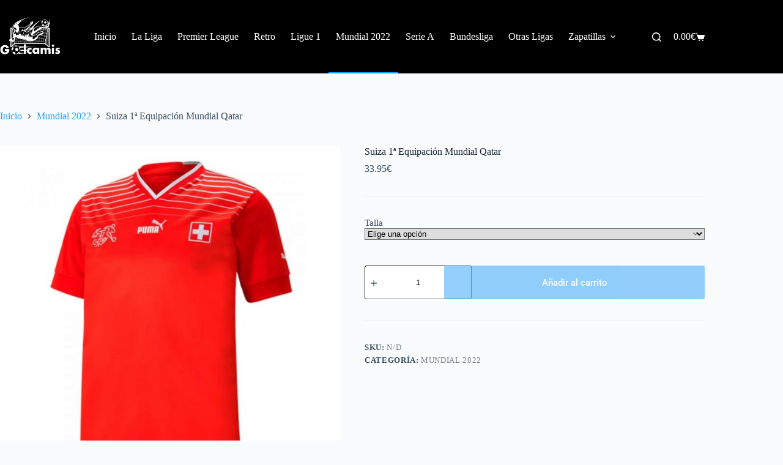

--- FILE ---
content_type: text/html; charset=UTF-8
request_url: https://futcamis.com/producto/suiza-1a-equipacion-mundial-qatar/
body_size: 28432
content:
<!doctype html>
<html lang="es">
<head>
	
	<meta charset="UTF-8">
	<meta name="viewport" content="width=device-width, initial-scale=1, maximum-scale=5, viewport-fit=cover">
	<link rel="profile" href="https://gmpg.org/xfn/11">

	<title>Suiza 1ª Equipación Mundial Qatar &#8211; Futcamis</title>
<meta name='robots' content='max-image-preview:large' />
	<style>img:is([sizes="auto" i], [sizes^="auto," i]) { contain-intrinsic-size: 3000px 1500px }</style>
	<link rel='dns-prefetch' href='//fonts.googleapis.com' />
<link rel='dns-prefetch' href='//www.googletagmanager.com' />
<link rel="alternate" type="application/rss+xml" title="Futcamis &raquo; Feed" href="https://futcamis.com/feed/" />
<link rel="alternate" type="application/rss+xml" title="Futcamis &raquo; Feed de los comentarios" href="https://futcamis.com/comments/feed/" />

<link rel='stylesheet' id='wp-block-library-css' href='https://futcamis.com/wp-includes/css/dist/block-library/style.min.css?ver=6.8.3' media='all' />
<style id='safe-svg-svg-icon-style-inline-css'>
.safe-svg-cover{text-align:center}.safe-svg-cover .safe-svg-inside{display:inline-block;max-width:100%}.safe-svg-cover svg{fill:currentColor;height:100%;max-height:100%;max-width:100%;width:100%}

</style>
<style id='global-styles-inline-css'>
:root{--wp--preset--aspect-ratio--square: 1;--wp--preset--aspect-ratio--4-3: 4/3;--wp--preset--aspect-ratio--3-4: 3/4;--wp--preset--aspect-ratio--3-2: 3/2;--wp--preset--aspect-ratio--2-3: 2/3;--wp--preset--aspect-ratio--16-9: 16/9;--wp--preset--aspect-ratio--9-16: 9/16;--wp--preset--color--black: #000000;--wp--preset--color--cyan-bluish-gray: #abb8c3;--wp--preset--color--white: #ffffff;--wp--preset--color--pale-pink: #f78da7;--wp--preset--color--vivid-red: #cf2e2e;--wp--preset--color--luminous-vivid-orange: #ff6900;--wp--preset--color--luminous-vivid-amber: #fcb900;--wp--preset--color--light-green-cyan: #7bdcb5;--wp--preset--color--vivid-green-cyan: #00d084;--wp--preset--color--pale-cyan-blue: #8ed1fc;--wp--preset--color--vivid-cyan-blue: #0693e3;--wp--preset--color--vivid-purple: #9b51e0;--wp--preset--color--palette-color-1: var(--theme-palette-color-1, #289ffa);--wp--preset--color--palette-color-2: var(--theme-palette-color-2, #08a0ff);--wp--preset--color--palette-color-3: var(--theme-palette-color-3, #3A4F66);--wp--preset--color--palette-color-4: var(--theme-palette-color-4, #192a3d);--wp--preset--color--palette-color-5: var(--theme-palette-color-5, #e1e8ed);--wp--preset--color--palette-color-6: var(--theme-palette-color-6, #f2f5f7);--wp--preset--color--palette-color-7: var(--theme-palette-color-7, #FAFBFC);--wp--preset--color--palette-color-8: var(--theme-palette-color-8, #ffffff);--wp--preset--gradient--vivid-cyan-blue-to-vivid-purple: linear-gradient(135deg,rgba(6,147,227,1) 0%,rgb(155,81,224) 100%);--wp--preset--gradient--light-green-cyan-to-vivid-green-cyan: linear-gradient(135deg,rgb(122,220,180) 0%,rgb(0,208,130) 100%);--wp--preset--gradient--luminous-vivid-amber-to-luminous-vivid-orange: linear-gradient(135deg,rgba(252,185,0,1) 0%,rgba(255,105,0,1) 100%);--wp--preset--gradient--luminous-vivid-orange-to-vivid-red: linear-gradient(135deg,rgba(255,105,0,1) 0%,rgb(207,46,46) 100%);--wp--preset--gradient--very-light-gray-to-cyan-bluish-gray: linear-gradient(135deg,rgb(238,238,238) 0%,rgb(169,184,195) 100%);--wp--preset--gradient--cool-to-warm-spectrum: linear-gradient(135deg,rgb(74,234,220) 0%,rgb(151,120,209) 20%,rgb(207,42,186) 40%,rgb(238,44,130) 60%,rgb(251,105,98) 80%,rgb(254,248,76) 100%);--wp--preset--gradient--blush-light-purple: linear-gradient(135deg,rgb(255,206,236) 0%,rgb(152,150,240) 100%);--wp--preset--gradient--blush-bordeaux: linear-gradient(135deg,rgb(254,205,165) 0%,rgb(254,45,45) 50%,rgb(107,0,62) 100%);--wp--preset--gradient--luminous-dusk: linear-gradient(135deg,rgb(255,203,112) 0%,rgb(199,81,192) 50%,rgb(65,88,208) 100%);--wp--preset--gradient--pale-ocean: linear-gradient(135deg,rgb(255,245,203) 0%,rgb(182,227,212) 50%,rgb(51,167,181) 100%);--wp--preset--gradient--electric-grass: linear-gradient(135deg,rgb(202,248,128) 0%,rgb(113,206,126) 100%);--wp--preset--gradient--midnight: linear-gradient(135deg,rgb(2,3,129) 0%,rgb(40,116,252) 100%);--wp--preset--gradient--juicy-peach: linear-gradient(to right, #ffecd2 0%, #fcb69f 100%);--wp--preset--gradient--young-passion: linear-gradient(to right, #ff8177 0%, #ff867a 0%, #ff8c7f 21%, #f99185 52%, #cf556c 78%, #b12a5b 100%);--wp--preset--gradient--true-sunset: linear-gradient(to right, #fa709a 0%, #fee140 100%);--wp--preset--gradient--morpheus-den: linear-gradient(to top, #30cfd0 0%, #330867 100%);--wp--preset--gradient--plum-plate: linear-gradient(135deg, #667eea 0%, #764ba2 100%);--wp--preset--gradient--aqua-splash: linear-gradient(15deg, #13547a 0%, #80d0c7 100%);--wp--preset--gradient--love-kiss: linear-gradient(to top, #ff0844 0%, #ffb199 100%);--wp--preset--gradient--new-retrowave: linear-gradient(to top, #3b41c5 0%, #a981bb 49%, #ffc8a9 100%);--wp--preset--gradient--plum-bath: linear-gradient(to top, #cc208e 0%, #6713d2 100%);--wp--preset--gradient--high-flight: linear-gradient(to right, #0acffe 0%, #495aff 100%);--wp--preset--gradient--teen-party: linear-gradient(-225deg, #FF057C 0%, #8D0B93 50%, #321575 100%);--wp--preset--gradient--fabled-sunset: linear-gradient(-225deg, #231557 0%, #44107A 29%, #FF1361 67%, #FFF800 100%);--wp--preset--gradient--arielle-smile: radial-gradient(circle 248px at center, #16d9e3 0%, #30c7ec 47%, #46aef7 100%);--wp--preset--gradient--itmeo-branding: linear-gradient(180deg, #2af598 0%, #009efd 100%);--wp--preset--gradient--deep-blue: linear-gradient(to right, #6a11cb 0%, #2575fc 100%);--wp--preset--gradient--strong-bliss: linear-gradient(to right, #f78ca0 0%, #f9748f 19%, #fd868c 60%, #fe9a8b 100%);--wp--preset--gradient--sweet-period: linear-gradient(to top, #3f51b1 0%, #5a55ae 13%, #7b5fac 25%, #8f6aae 38%, #a86aa4 50%, #cc6b8e 62%, #f18271 75%, #f3a469 87%, #f7c978 100%);--wp--preset--gradient--purple-division: linear-gradient(to top, #7028e4 0%, #e5b2ca 100%);--wp--preset--gradient--cold-evening: linear-gradient(to top, #0c3483 0%, #a2b6df 100%, #6b8cce 100%, #a2b6df 100%);--wp--preset--gradient--mountain-rock: linear-gradient(to right, #868f96 0%, #596164 100%);--wp--preset--gradient--desert-hump: linear-gradient(to top, #c79081 0%, #dfa579 100%);--wp--preset--gradient--ethernal-constance: linear-gradient(to top, #09203f 0%, #537895 100%);--wp--preset--gradient--happy-memories: linear-gradient(-60deg, #ff5858 0%, #f09819 100%);--wp--preset--gradient--grown-early: linear-gradient(to top, #0ba360 0%, #3cba92 100%);--wp--preset--gradient--morning-salad: linear-gradient(-225deg, #B7F8DB 0%, #50A7C2 100%);--wp--preset--gradient--night-call: linear-gradient(-225deg, #AC32E4 0%, #7918F2 48%, #4801FF 100%);--wp--preset--gradient--mind-crawl: linear-gradient(-225deg, #473B7B 0%, #3584A7 51%, #30D2BE 100%);--wp--preset--gradient--angel-care: linear-gradient(-225deg, #FFE29F 0%, #FFA99F 48%, #FF719A 100%);--wp--preset--gradient--juicy-cake: linear-gradient(to top, #e14fad 0%, #f9d423 100%);--wp--preset--gradient--rich-metal: linear-gradient(to right, #d7d2cc 0%, #304352 100%);--wp--preset--gradient--mole-hall: linear-gradient(-20deg, #616161 0%, #9bc5c3 100%);--wp--preset--gradient--cloudy-knoxville: linear-gradient(120deg, #fdfbfb 0%, #ebedee 100%);--wp--preset--gradient--soft-grass: linear-gradient(to top, #c1dfc4 0%, #deecdd 100%);--wp--preset--gradient--saint-petersburg: linear-gradient(135deg, #f5f7fa 0%, #c3cfe2 100%);--wp--preset--gradient--everlasting-sky: linear-gradient(135deg, #fdfcfb 0%, #e2d1c3 100%);--wp--preset--gradient--kind-steel: linear-gradient(-20deg, #e9defa 0%, #fbfcdb 100%);--wp--preset--gradient--over-sun: linear-gradient(60deg, #abecd6 0%, #fbed96 100%);--wp--preset--gradient--premium-white: linear-gradient(to top, #d5d4d0 0%, #d5d4d0 1%, #eeeeec 31%, #efeeec 75%, #e9e9e7 100%);--wp--preset--gradient--clean-mirror: linear-gradient(45deg, #93a5cf 0%, #e4efe9 100%);--wp--preset--gradient--wild-apple: linear-gradient(to top, #d299c2 0%, #fef9d7 100%);--wp--preset--gradient--snow-again: linear-gradient(to top, #e6e9f0 0%, #eef1f5 100%);--wp--preset--gradient--confident-cloud: linear-gradient(to top, #dad4ec 0%, #dad4ec 1%, #f3e7e9 100%);--wp--preset--gradient--glass-water: linear-gradient(to top, #dfe9f3 0%, white 100%);--wp--preset--gradient--perfect-white: linear-gradient(-225deg, #E3FDF5 0%, #FFE6FA 100%);--wp--preset--font-size--small: 13px;--wp--preset--font-size--medium: 20px;--wp--preset--font-size--large: clamp(22px, 1.375rem + ((1vw - 3.2px) * 0.625), 30px);--wp--preset--font-size--x-large: clamp(30px, 1.875rem + ((1vw - 3.2px) * 1.563), 50px);--wp--preset--font-size--xx-large: clamp(45px, 2.813rem + ((1vw - 3.2px) * 2.734), 80px);--wp--preset--spacing--20: 0.44rem;--wp--preset--spacing--30: 0.67rem;--wp--preset--spacing--40: 1rem;--wp--preset--spacing--50: 1.5rem;--wp--preset--spacing--60: 2.25rem;--wp--preset--spacing--70: 3.38rem;--wp--preset--spacing--80: 5.06rem;--wp--preset--shadow--natural: 6px 6px 9px rgba(0, 0, 0, 0.2);--wp--preset--shadow--deep: 12px 12px 50px rgba(0, 0, 0, 0.4);--wp--preset--shadow--sharp: 6px 6px 0px rgba(0, 0, 0, 0.2);--wp--preset--shadow--outlined: 6px 6px 0px -3px rgba(255, 255, 255, 1), 6px 6px rgba(0, 0, 0, 1);--wp--preset--shadow--crisp: 6px 6px 0px rgba(0, 0, 0, 1);}:root { --wp--style--global--content-size: var(--theme-block-max-width);--wp--style--global--wide-size: var(--theme-block-wide-max-width); }:where(body) { margin: 0; }.wp-site-blocks > .alignleft { float: left; margin-right: 2em; }.wp-site-blocks > .alignright { float: right; margin-left: 2em; }.wp-site-blocks > .aligncenter { justify-content: center; margin-left: auto; margin-right: auto; }:where(.wp-site-blocks) > * { margin-block-start: var(--theme-content-spacing); margin-block-end: 0; }:where(.wp-site-blocks) > :first-child { margin-block-start: 0; }:where(.wp-site-blocks) > :last-child { margin-block-end: 0; }:root { --wp--style--block-gap: var(--theme-content-spacing); }:root :where(.is-layout-flow) > :first-child{margin-block-start: 0;}:root :where(.is-layout-flow) > :last-child{margin-block-end: 0;}:root :where(.is-layout-flow) > *{margin-block-start: var(--theme-content-spacing);margin-block-end: 0;}:root :where(.is-layout-constrained) > :first-child{margin-block-start: 0;}:root :where(.is-layout-constrained) > :last-child{margin-block-end: 0;}:root :where(.is-layout-constrained) > *{margin-block-start: var(--theme-content-spacing);margin-block-end: 0;}:root :where(.is-layout-flex){gap: var(--theme-content-spacing);}:root :where(.is-layout-grid){gap: var(--theme-content-spacing);}.is-layout-flow > .alignleft{float: left;margin-inline-start: 0;margin-inline-end: 2em;}.is-layout-flow > .alignright{float: right;margin-inline-start: 2em;margin-inline-end: 0;}.is-layout-flow > .aligncenter{margin-left: auto !important;margin-right: auto !important;}.is-layout-constrained > .alignleft{float: left;margin-inline-start: 0;margin-inline-end: 2em;}.is-layout-constrained > .alignright{float: right;margin-inline-start: 2em;margin-inline-end: 0;}.is-layout-constrained > .aligncenter{margin-left: auto !important;margin-right: auto !important;}.is-layout-constrained > :where(:not(.alignleft):not(.alignright):not(.alignfull)){max-width: var(--wp--style--global--content-size);margin-left: auto !important;margin-right: auto !important;}.is-layout-constrained > .alignwide{max-width: var(--wp--style--global--wide-size);}body .is-layout-flex{display: flex;}.is-layout-flex{flex-wrap: wrap;align-items: center;}.is-layout-flex > :is(*, div){margin: 0;}body .is-layout-grid{display: grid;}.is-layout-grid > :is(*, div){margin: 0;}body{padding-top: 0px;padding-right: 0px;padding-bottom: 0px;padding-left: 0px;}.has-black-color{color: var(--wp--preset--color--black) !important;}.has-cyan-bluish-gray-color{color: var(--wp--preset--color--cyan-bluish-gray) !important;}.has-white-color{color: var(--wp--preset--color--white) !important;}.has-pale-pink-color{color: var(--wp--preset--color--pale-pink) !important;}.has-vivid-red-color{color: var(--wp--preset--color--vivid-red) !important;}.has-luminous-vivid-orange-color{color: var(--wp--preset--color--luminous-vivid-orange) !important;}.has-luminous-vivid-amber-color{color: var(--wp--preset--color--luminous-vivid-amber) !important;}.has-light-green-cyan-color{color: var(--wp--preset--color--light-green-cyan) !important;}.has-vivid-green-cyan-color{color: var(--wp--preset--color--vivid-green-cyan) !important;}.has-pale-cyan-blue-color{color: var(--wp--preset--color--pale-cyan-blue) !important;}.has-vivid-cyan-blue-color{color: var(--wp--preset--color--vivid-cyan-blue) !important;}.has-vivid-purple-color{color: var(--wp--preset--color--vivid-purple) !important;}.has-palette-color-1-color{color: var(--wp--preset--color--palette-color-1) !important;}.has-palette-color-2-color{color: var(--wp--preset--color--palette-color-2) !important;}.has-palette-color-3-color{color: var(--wp--preset--color--palette-color-3) !important;}.has-palette-color-4-color{color: var(--wp--preset--color--palette-color-4) !important;}.has-palette-color-5-color{color: var(--wp--preset--color--palette-color-5) !important;}.has-palette-color-6-color{color: var(--wp--preset--color--palette-color-6) !important;}.has-palette-color-7-color{color: var(--wp--preset--color--palette-color-7) !important;}.has-palette-color-8-color{color: var(--wp--preset--color--palette-color-8) !important;}.has-black-background-color{background-color: var(--wp--preset--color--black) !important;}.has-cyan-bluish-gray-background-color{background-color: var(--wp--preset--color--cyan-bluish-gray) !important;}.has-white-background-color{background-color: var(--wp--preset--color--white) !important;}.has-pale-pink-background-color{background-color: var(--wp--preset--color--pale-pink) !important;}.has-vivid-red-background-color{background-color: var(--wp--preset--color--vivid-red) !important;}.has-luminous-vivid-orange-background-color{background-color: var(--wp--preset--color--luminous-vivid-orange) !important;}.has-luminous-vivid-amber-background-color{background-color: var(--wp--preset--color--luminous-vivid-amber) !important;}.has-light-green-cyan-background-color{background-color: var(--wp--preset--color--light-green-cyan) !important;}.has-vivid-green-cyan-background-color{background-color: var(--wp--preset--color--vivid-green-cyan) !important;}.has-pale-cyan-blue-background-color{background-color: var(--wp--preset--color--pale-cyan-blue) !important;}.has-vivid-cyan-blue-background-color{background-color: var(--wp--preset--color--vivid-cyan-blue) !important;}.has-vivid-purple-background-color{background-color: var(--wp--preset--color--vivid-purple) !important;}.has-palette-color-1-background-color{background-color: var(--wp--preset--color--palette-color-1) !important;}.has-palette-color-2-background-color{background-color: var(--wp--preset--color--palette-color-2) !important;}.has-palette-color-3-background-color{background-color: var(--wp--preset--color--palette-color-3) !important;}.has-palette-color-4-background-color{background-color: var(--wp--preset--color--palette-color-4) !important;}.has-palette-color-5-background-color{background-color: var(--wp--preset--color--palette-color-5) !important;}.has-palette-color-6-background-color{background-color: var(--wp--preset--color--palette-color-6) !important;}.has-palette-color-7-background-color{background-color: var(--wp--preset--color--palette-color-7) !important;}.has-palette-color-8-background-color{background-color: var(--wp--preset--color--palette-color-8) !important;}.has-black-border-color{border-color: var(--wp--preset--color--black) !important;}.has-cyan-bluish-gray-border-color{border-color: var(--wp--preset--color--cyan-bluish-gray) !important;}.has-white-border-color{border-color: var(--wp--preset--color--white) !important;}.has-pale-pink-border-color{border-color: var(--wp--preset--color--pale-pink) !important;}.has-vivid-red-border-color{border-color: var(--wp--preset--color--vivid-red) !important;}.has-luminous-vivid-orange-border-color{border-color: var(--wp--preset--color--luminous-vivid-orange) !important;}.has-luminous-vivid-amber-border-color{border-color: var(--wp--preset--color--luminous-vivid-amber) !important;}.has-light-green-cyan-border-color{border-color: var(--wp--preset--color--light-green-cyan) !important;}.has-vivid-green-cyan-border-color{border-color: var(--wp--preset--color--vivid-green-cyan) !important;}.has-pale-cyan-blue-border-color{border-color: var(--wp--preset--color--pale-cyan-blue) !important;}.has-vivid-cyan-blue-border-color{border-color: var(--wp--preset--color--vivid-cyan-blue) !important;}.has-vivid-purple-border-color{border-color: var(--wp--preset--color--vivid-purple) !important;}.has-palette-color-1-border-color{border-color: var(--wp--preset--color--palette-color-1) !important;}.has-palette-color-2-border-color{border-color: var(--wp--preset--color--palette-color-2) !important;}.has-palette-color-3-border-color{border-color: var(--wp--preset--color--palette-color-3) !important;}.has-palette-color-4-border-color{border-color: var(--wp--preset--color--palette-color-4) !important;}.has-palette-color-5-border-color{border-color: var(--wp--preset--color--palette-color-5) !important;}.has-palette-color-6-border-color{border-color: var(--wp--preset--color--palette-color-6) !important;}.has-palette-color-7-border-color{border-color: var(--wp--preset--color--palette-color-7) !important;}.has-palette-color-8-border-color{border-color: var(--wp--preset--color--palette-color-8) !important;}.has-vivid-cyan-blue-to-vivid-purple-gradient-background{background: var(--wp--preset--gradient--vivid-cyan-blue-to-vivid-purple) !important;}.has-light-green-cyan-to-vivid-green-cyan-gradient-background{background: var(--wp--preset--gradient--light-green-cyan-to-vivid-green-cyan) !important;}.has-luminous-vivid-amber-to-luminous-vivid-orange-gradient-background{background: var(--wp--preset--gradient--luminous-vivid-amber-to-luminous-vivid-orange) !important;}.has-luminous-vivid-orange-to-vivid-red-gradient-background{background: var(--wp--preset--gradient--luminous-vivid-orange-to-vivid-red) !important;}.has-very-light-gray-to-cyan-bluish-gray-gradient-background{background: var(--wp--preset--gradient--very-light-gray-to-cyan-bluish-gray) !important;}.has-cool-to-warm-spectrum-gradient-background{background: var(--wp--preset--gradient--cool-to-warm-spectrum) !important;}.has-blush-light-purple-gradient-background{background: var(--wp--preset--gradient--blush-light-purple) !important;}.has-blush-bordeaux-gradient-background{background: var(--wp--preset--gradient--blush-bordeaux) !important;}.has-luminous-dusk-gradient-background{background: var(--wp--preset--gradient--luminous-dusk) !important;}.has-pale-ocean-gradient-background{background: var(--wp--preset--gradient--pale-ocean) !important;}.has-electric-grass-gradient-background{background: var(--wp--preset--gradient--electric-grass) !important;}.has-midnight-gradient-background{background: var(--wp--preset--gradient--midnight) !important;}.has-juicy-peach-gradient-background{background: var(--wp--preset--gradient--juicy-peach) !important;}.has-young-passion-gradient-background{background: var(--wp--preset--gradient--young-passion) !important;}.has-true-sunset-gradient-background{background: var(--wp--preset--gradient--true-sunset) !important;}.has-morpheus-den-gradient-background{background: var(--wp--preset--gradient--morpheus-den) !important;}.has-plum-plate-gradient-background{background: var(--wp--preset--gradient--plum-plate) !important;}.has-aqua-splash-gradient-background{background: var(--wp--preset--gradient--aqua-splash) !important;}.has-love-kiss-gradient-background{background: var(--wp--preset--gradient--love-kiss) !important;}.has-new-retrowave-gradient-background{background: var(--wp--preset--gradient--new-retrowave) !important;}.has-plum-bath-gradient-background{background: var(--wp--preset--gradient--plum-bath) !important;}.has-high-flight-gradient-background{background: var(--wp--preset--gradient--high-flight) !important;}.has-teen-party-gradient-background{background: var(--wp--preset--gradient--teen-party) !important;}.has-fabled-sunset-gradient-background{background: var(--wp--preset--gradient--fabled-sunset) !important;}.has-arielle-smile-gradient-background{background: var(--wp--preset--gradient--arielle-smile) !important;}.has-itmeo-branding-gradient-background{background: var(--wp--preset--gradient--itmeo-branding) !important;}.has-deep-blue-gradient-background{background: var(--wp--preset--gradient--deep-blue) !important;}.has-strong-bliss-gradient-background{background: var(--wp--preset--gradient--strong-bliss) !important;}.has-sweet-period-gradient-background{background: var(--wp--preset--gradient--sweet-period) !important;}.has-purple-division-gradient-background{background: var(--wp--preset--gradient--purple-division) !important;}.has-cold-evening-gradient-background{background: var(--wp--preset--gradient--cold-evening) !important;}.has-mountain-rock-gradient-background{background: var(--wp--preset--gradient--mountain-rock) !important;}.has-desert-hump-gradient-background{background: var(--wp--preset--gradient--desert-hump) !important;}.has-ethernal-constance-gradient-background{background: var(--wp--preset--gradient--ethernal-constance) !important;}.has-happy-memories-gradient-background{background: var(--wp--preset--gradient--happy-memories) !important;}.has-grown-early-gradient-background{background: var(--wp--preset--gradient--grown-early) !important;}.has-morning-salad-gradient-background{background: var(--wp--preset--gradient--morning-salad) !important;}.has-night-call-gradient-background{background: var(--wp--preset--gradient--night-call) !important;}.has-mind-crawl-gradient-background{background: var(--wp--preset--gradient--mind-crawl) !important;}.has-angel-care-gradient-background{background: var(--wp--preset--gradient--angel-care) !important;}.has-juicy-cake-gradient-background{background: var(--wp--preset--gradient--juicy-cake) !important;}.has-rich-metal-gradient-background{background: var(--wp--preset--gradient--rich-metal) !important;}.has-mole-hall-gradient-background{background: var(--wp--preset--gradient--mole-hall) !important;}.has-cloudy-knoxville-gradient-background{background: var(--wp--preset--gradient--cloudy-knoxville) !important;}.has-soft-grass-gradient-background{background: var(--wp--preset--gradient--soft-grass) !important;}.has-saint-petersburg-gradient-background{background: var(--wp--preset--gradient--saint-petersburg) !important;}.has-everlasting-sky-gradient-background{background: var(--wp--preset--gradient--everlasting-sky) !important;}.has-kind-steel-gradient-background{background: var(--wp--preset--gradient--kind-steel) !important;}.has-over-sun-gradient-background{background: var(--wp--preset--gradient--over-sun) !important;}.has-premium-white-gradient-background{background: var(--wp--preset--gradient--premium-white) !important;}.has-clean-mirror-gradient-background{background: var(--wp--preset--gradient--clean-mirror) !important;}.has-wild-apple-gradient-background{background: var(--wp--preset--gradient--wild-apple) !important;}.has-snow-again-gradient-background{background: var(--wp--preset--gradient--snow-again) !important;}.has-confident-cloud-gradient-background{background: var(--wp--preset--gradient--confident-cloud) !important;}.has-glass-water-gradient-background{background: var(--wp--preset--gradient--glass-water) !important;}.has-perfect-white-gradient-background{background: var(--wp--preset--gradient--perfect-white) !important;}.has-small-font-size{font-size: var(--wp--preset--font-size--small) !important;}.has-medium-font-size{font-size: var(--wp--preset--font-size--medium) !important;}.has-large-font-size{font-size: var(--wp--preset--font-size--large) !important;}.has-x-large-font-size{font-size: var(--wp--preset--font-size--x-large) !important;}.has-xx-large-font-size{font-size: var(--wp--preset--font-size--xx-large) !important;}
:root :where(.wp-block-pullquote){font-size: clamp(0.984em, 0.984rem + ((1vw - 0.2em) * 0.645), 1.5em);line-height: 1.6;}
</style>
<style id='woocommerce-inline-inline-css'>
.woocommerce form .form-row .required { visibility: visible; }
</style>
<link rel='stylesheet' id='wcct_public_css-css' href='https://futcamis.com/wp-content/plugins/finale-woocommerce-sales-countdown-timer-discount/assets/css/wcct_combined.min.css?ver=2.20.0' media='all' />
<link rel='stylesheet' id='product-size-charts-css' href='https://futcamis.com/wp-content/plugins/woo-advanced-product-size-chart/public/css/size-chart-for-woocommerce-public.css?ver=2.4.7' media='all' />
<style id='product-size-charts-inline-css'>
table#size-chart tr th {background: #000;color: #fff;}#size-chart tr:nth-child(2n+1) {background: #ebe9eb;}.button-wrapper #chart-button, .button-wrapper .md-size-chart-btn {color: #007acc}
</style>
<link rel='stylesheet' id='brands-styles-css' href='https://futcamis.com/wp-content/plugins/woocommerce/assets/css/brands.css?ver=10.3.4' media='all' />
<link rel='stylesheet' id='ct-main-styles-css' href='https://futcamis.com/wp-content/themes/blocksy/static/bundle/main.min.css?ver=2.1.20' media='all' />
<link rel='stylesheet' id='ct-woocommerce-styles-css' href='https://futcamis.com/wp-content/themes/blocksy/static/bundle/woocommerce.min.css?ver=2.1.20' media='all' />
<link rel='stylesheet' id='blocksy-fonts-font-source-google-css' href='https://fonts.googleapis.com/css2?family=Poppins:wght@700&#038;display=swap' media='all' />
<link rel='stylesheet' id='ct-page-title-styles-css' href='https://futcamis.com/wp-content/themes/blocksy/static/bundle/page-title.min.css?ver=2.1.20' media='all' />
<link rel='stylesheet' id='ct-elementor-styles-css' href='https://futcamis.com/wp-content/themes/blocksy/static/bundle/elementor-frontend.min.css?ver=2.1.20' media='all' />
<link rel='stylesheet' id='ct-elementor-woocommerce-styles-css' href='https://futcamis.com/wp-content/themes/blocksy/static/bundle/elementor-woocommerce-frontend.min.css?ver=2.1.20' media='all' />
<link rel='stylesheet' id='ct-flexy-styles-css' href='https://futcamis.com/wp-content/themes/blocksy/static/bundle/flexy.min.css?ver=2.1.20' media='all' />
<link rel='stylesheet' id='elementor-icons-css' href='https://futcamis.com/wp-content/plugins/elementor/assets/lib/eicons/css/elementor-icons.min.css?ver=5.44.0' media='all' />
<link rel='stylesheet' id='elementor-frontend-css' href='https://futcamis.com/wp-content/plugins/elementor/assets/css/frontend.min.css?ver=3.33.0' media='all' />
<link rel='stylesheet' id='elementor-post-18-css' href='https://futcamis.com/wp-content/uploads/elementor/css/post-18.css?ver=1762880994' media='all' />
<link rel='stylesheet' id='elementor-pro-css' href='https://futcamis.com/wp-content/plugins/elementor-pro/assets/css/frontend.min.css?ver=3.7.5' media='all' />
<link rel='stylesheet' id='ppom-main-css' href='https://futcamis.com/wp-content/plugins/woocommerce-product-addon/css/ppom-style.css?ver=33.0.16' media='all' />
<link rel='stylesheet' id='elementor-post-29-css' href='https://futcamis.com/wp-content/uploads/elementor/css/post-29.css?ver=1762880994' media='all' />
<link rel='stylesheet' id='ekit-widget-styles-css' href='https://futcamis.com/wp-content/plugins/elementskit-lite/widgets/init/assets/css/widget-styles.css?ver=3.7.5' media='all' />
<link rel='stylesheet' id='ekit-widget-styles-pro-css' href='https://futcamis.com/wp-content/plugins/elementskit/widgets/init/assets/css/widget-styles-pro.css?ver=3.2.1' media='all' />
<link rel='stylesheet' id='ekit-responsive-css' href='https://futcamis.com/wp-content/plugins/elementskit-lite/widgets/init/assets/css/responsive.css?ver=3.7.5' media='all' />
<link rel='stylesheet' id='elementor-gf-local-roboto-css' href='https://futcamis.com/wp-content/uploads/elementor/google-fonts/css/roboto.css?ver=1742230860' media='all' />
<link rel='stylesheet' id='elementor-gf-local-robotoslab-css' href='https://futcamis.com/wp-content/uploads/elementor/google-fonts/css/robotoslab.css?ver=1742230863' media='all' />
<link rel='stylesheet' id='elementor-gf-local-poppins-css' href='https://futcamis.com/wp-content/uploads/elementor/google-fonts/css/poppins.css?ver=1742230867' media='all' />
<link rel='stylesheet' id='elementor-icons-shared-0-css' href='https://futcamis.com/wp-content/plugins/elementor/assets/lib/font-awesome/css/fontawesome.min.css?ver=5.15.3' media='all' />
<link rel='stylesheet' id='elementor-icons-fa-brands-css' href='https://futcamis.com/wp-content/plugins/elementor/assets/lib/font-awesome/css/brands.min.css?ver=5.15.3' media='all' />
<script src="https://futcamis.com/wp-includes/js/jquery/jquery.min.js?ver=3.7.1" id="jquery-core-js"></script>
<script src="https://futcamis.com/wp-includes/js/jquery/jquery-migrate.min.js?ver=3.4.1" id="jquery-migrate-js"></script>
<script src="https://futcamis.com/wp-content/plugins/woocommerce/assets/js/jquery-blockui/jquery.blockUI.min.js?ver=2.7.0-wc.10.3.4" id="wc-jquery-blockui-js" defer data-wp-strategy="defer"></script>
<script id="wc-add-to-cart-js-extra">
var wc_add_to_cart_params = {"ajax_url":"\/wp-admin\/admin-ajax.php","wc_ajax_url":"\/?wc-ajax=%%endpoint%%&elementor_page_id=7273","i18n_view_cart":"Ver carrito","cart_url":"https:\/\/futcamis.com\/carrito\/","is_cart":"","cart_redirect_after_add":"no"};
</script>
<script src="https://futcamis.com/wp-content/plugins/woocommerce/assets/js/frontend/add-to-cart.min.js?ver=10.3.4" id="wc-add-to-cart-js" defer data-wp-strategy="defer"></script>
<script src="https://futcamis.com/wp-content/plugins/woocommerce/assets/js/zoom/jquery.zoom.min.js?ver=1.7.21-wc.10.3.4" id="wc-zoom-js" defer data-wp-strategy="defer"></script>
<script id="wc-single-product-js-extra">
var wc_single_product_params = {"i18n_required_rating_text":"Por favor elige una puntuaci\u00f3n","i18n_rating_options":["1 of 5 stars","2 of 5 stars","3 of 5 stars","4 of 5 stars","5 of 5 stars"],"i18n_product_gallery_trigger_text":"View full-screen image gallery","review_rating_required":"yes","flexslider":{"rtl":false,"animation":"slide","smoothHeight":true,"directionNav":false,"controlNav":"thumbnails","slideshow":false,"animationSpeed":500,"animationLoop":false,"allowOneSlide":false},"zoom_enabled":"1","zoom_options":[],"photoswipe_enabled":"","photoswipe_options":{"shareEl":false,"closeOnScroll":false,"history":false,"hideAnimationDuration":0,"showAnimationDuration":0},"flexslider_enabled":""};
</script>
<script src="https://futcamis.com/wp-content/plugins/woocommerce/assets/js/frontend/single-product.min.js?ver=10.3.4" id="wc-single-product-js" defer data-wp-strategy="defer"></script>
<script src="https://futcamis.com/wp-content/plugins/woocommerce/assets/js/js-cookie/js.cookie.min.js?ver=2.1.4-wc.10.3.4" id="wc-js-cookie-js" defer data-wp-strategy="defer"></script>
<script id="woocommerce-js-extra">
var woocommerce_params = {"ajax_url":"\/wp-admin\/admin-ajax.php","wc_ajax_url":"\/?wc-ajax=%%endpoint%%&elementor_page_id=7273","i18n_password_show":"Show password","i18n_password_hide":"Hide password"};
</script>
<script src="https://futcamis.com/wp-content/plugins/woocommerce/assets/js/frontend/woocommerce.min.js?ver=10.3.4" id="woocommerce-js" defer data-wp-strategy="defer"></script>
<script id="wc-cart-fragments-js-extra">
var wc_cart_fragments_params = {"ajax_url":"\/wp-admin\/admin-ajax.php","wc_ajax_url":"\/?wc-ajax=%%endpoint%%&elementor_page_id=7273","cart_hash_key":"wc_cart_hash_f99a35542b02bbceed4d67563ccf86af","fragment_name":"wc_fragments_f99a35542b02bbceed4d67563ccf86af","request_timeout":"5000"};
</script>
<script src="https://futcamis.com/wp-content/plugins/woocommerce/assets/js/frontend/cart-fragments.min.js?ver=10.3.4" id="wc-cart-fragments-js" defer data-wp-strategy="defer"></script>
<link rel="https://api.w.org/" href="https://futcamis.com/wp-json/" /><link rel="alternate" title="JSON" type="application/json" href="https://futcamis.com/wp-json/wp/v2/product/7273" /><link rel="EditURI" type="application/rsd+xml" title="RSD" href="https://futcamis.com/xmlrpc.php?rsd" />
<meta name="generator" content="WordPress 6.8.3" />
<meta name="generator" content="WooCommerce 10.3.4" />
<link rel="canonical" href="https://futcamis.com/producto/suiza-1a-equipacion-mundial-qatar/" />
<link rel='shortlink' href='https://futcamis.com/?p=7273' />
<link rel="alternate" title="oEmbed (JSON)" type="application/json+oembed" href="https://futcamis.com/wp-json/oembed/1.0/embed?url=https%3A%2F%2Ffutcamis.com%2Fproducto%2Fsuiza-1a-equipacion-mundial-qatar%2F" />
<link rel="alternate" title="oEmbed (XML)" type="text/xml+oembed" href="https://futcamis.com/wp-json/oembed/1.0/embed?url=https%3A%2F%2Ffutcamis.com%2Fproducto%2Fsuiza-1a-equipacion-mundial-qatar%2F&#038;format=xml" />
<meta name="generator" content="Site Kit by Google 1.165.0" /><!-- This site is powered by WooCommerce Redsys Gateway Light v.6.5.0 - https://es.wordpress.org/plugins/woo-redsys-gateway-light/ --><noscript><link rel='stylesheet' href='https://futcamis.com/wp-content/themes/blocksy/static/bundle/no-scripts.min.css' type='text/css'></noscript>
<style id="ct-main-styles-inline-css">[data-header*="type-1"] [data-id="cart"] .ct-cart-item {--theme-icon-color:var(--theme-palette-color-8);--theme-link-initial-color:var(--theme-palette-color-8);} [data-header*="type-1"] [data-id="cart"] .ct-label {--theme-font-weight:600;--theme-text-transform:uppercase;--theme-font-size:12px;} [data-header*="type-1"] [data-id="cart"] .ct-cart-content {--dropdownTopOffset:15px;--theme-text-color:#ffffff;--mini-cart-background-color:#29333C;} [data-header*="type-1"] [data-id="cart"] .ct-cart-content .total {--theme-text-color:#ffffff;} [data-header*="type-1"] .ct-header [data-id="logo"] .site-logo-container {--logo-max-height:65px;} [data-header*="type-1"] .ct-header [data-id="logo"] .site-title {--theme-font-weight:700;--theme-font-size:25px;--theme-line-height:1.5;--theme-link-initial-color:var(--theme-palette-color-4);} [data-header*="type-1"] .ct-header [data-id="menu"] > ul > li > a {--theme-font-family:Poppins, Sans-Serif;--theme-font-weight:700;--theme-text-transform:uppercase;--theme-font-size:12px;--theme-line-height:1.3;--theme-link-initial-color:var(--theme-palette-color-8);--theme-link-hover-color:var(--theme-palette-color-8);--theme-link-active-color:var(--theme-palette-color-8);} [data-header*="type-1"] .ct-header [data-id="menu"] .sub-menu .ct-menu-link {--theme-link-initial-color:var(--theme-palette-color-8);--theme-font-weight:500;--theme-font-size:12px;} [data-header*="type-1"] .ct-header [data-id="menu"] .sub-menu {--dropdown-divider:1px dashed rgba(255, 255, 255, 0.1);--theme-box-shadow:0px 10px 20px rgba(41, 51, 61, 0.1);--theme-border-radius:0px 0px 2px 2px;} [data-header*="type-1"] .ct-header [data-row*="middle"] {--height:120px;background-color:#000000;background-image:none;--theme-border-top:none;--theme-border-bottom:none;--theme-box-shadow:none;} [data-header*="type-1"] .ct-header [data-row*="middle"] > div {--theme-border-top:none;--theme-border-bottom:none;} [data-header*="type-1"] [data-id="mobile-menu"] {--theme-font-weight:700;--theme-font-size:20px;--theme-link-initial-color:#ffffff;--mobile-menu-divider:none;} [data-header*="type-1"] #offcanvas {--theme-box-shadow:0px 0px 70px rgba(0, 0, 0, 0.35);--side-panel-width:500px;--panel-content-height:100%;} [data-header*="type-1"] #offcanvas .ct-panel-inner {background-color:rgba(18, 21, 25, 0.98);} [data-header*="type-1"] [data-id="search"] {--theme-icon-color:var(--theme-palette-color-8);} [data-header*="type-1"] #search-modal .ct-search-results {--theme-font-weight:500;--theme-font-size:14px;--theme-line-height:1.4;} [data-header*="type-1"] #search-modal .ct-search-form {--theme-link-initial-color:#ffffff;--theme-form-text-initial-color:#ffffff;--theme-form-text-focus-color:#ffffff;--theme-form-field-border-initial-color:rgba(255, 255, 255, 0.2);--theme-button-text-initial-color:rgba(255, 255, 255, 0.7);--theme-button-text-hover-color:#ffffff;--theme-button-background-initial-color:var(--theme-palette-color-1);--theme-button-background-hover-color:var(--theme-palette-color-1);} [data-header*="type-1"] #search-modal {background-color:rgba(18, 21, 25, 0.98);} [data-header*="type-1"] [data-id="trigger"] {--theme-icon-size:18px;} [data-header*="type-1"] {--header-height:120px;} [data-header*="type-1"] .ct-header {background-image:none;} [data-footer*="type-1"] .ct-footer [data-row*="bottom"] > div {--container-spacing:25px;--theme-border:none;--theme-border-top:none;--theme-border-bottom:none;--grid-template-columns:initial;} [data-footer*="type-1"] .ct-footer [data-row*="bottom"] .widget-title {--theme-font-size:16px;} [data-footer*="type-1"] .ct-footer [data-row*="bottom"] {--theme-border-top:none;--theme-border-bottom:none;background-color:transparent;} [data-footer*="type-1"] [data-id="copyright"] {--theme-font-weight:400;--theme-font-size:15px;--theme-line-height:1.3;} [data-footer*="type-1"] .ct-footer {background-color:var(--theme-palette-color-6);}:root {--theme-font-family:var(--theme-font-stack-default);--theme-font-weight:400;--theme-text-transform:none;--theme-text-decoration:none;--theme-font-size:16px;--theme-line-height:1.65;--theme-letter-spacing:0em;--theme-button-font-weight:500;--theme-button-font-size:15px;--has-classic-forms:var(--true);--has-modern-forms:var(--false);--theme-form-field-border-initial-color:var(--theme-border-color);--theme-form-field-border-focus-color:var(--theme-palette-color-1);--theme-form-selection-field-initial-color:var(--theme-border-color);--theme-form-selection-field-active-color:var(--theme-palette-color-1);--e-global-color-blocksy_palette_1:var(--theme-palette-color-1);--e-global-color-blocksy_palette_2:var(--theme-palette-color-2);--e-global-color-blocksy_palette_3:var(--theme-palette-color-3);--e-global-color-blocksy_palette_4:var(--theme-palette-color-4);--e-global-color-blocksy_palette_5:var(--theme-palette-color-5);--e-global-color-blocksy_palette_6:var(--theme-palette-color-6);--e-global-color-blocksy_palette_7:var(--theme-palette-color-7);--e-global-color-blocksy_palette_8:var(--theme-palette-color-8);--theme-palette-color-1:#289ffa;--theme-palette-color-2:#08a0ff;--theme-palette-color-3:#3A4F66;--theme-palette-color-4:#192a3d;--theme-palette-color-5:#e1e8ed;--theme-palette-color-6:#f2f5f7;--theme-palette-color-7:#FAFBFC;--theme-palette-color-8:#ffffff;--theme-text-color:var(--theme-palette-color-3);--theme-link-initial-color:var(--theme-palette-color-1);--theme-link-hover-color:var(--theme-palette-color-2);--theme-selection-text-color:#ffffff;--theme-selection-background-color:var(--theme-palette-color-1);--theme-border-color:var(--theme-palette-color-5);--theme-headings-color:var(--theme-palette-color-4);--theme-content-spacing:1.5em;--theme-button-min-height:40px;--theme-button-shadow:none;--theme-button-transform:none;--theme-button-text-initial-color:#ffffff;--theme-button-text-hover-color:#ffffff;--theme-button-background-initial-color:var(--theme-palette-color-1);--theme-button-background-hover-color:var(--theme-palette-color-2);--theme-button-border:none;--theme-button-padding:5px 20px;--theme-normal-container-max-width:1290px;--theme-content-vertical-spacing:60px;--theme-container-edge-spacing:90vw;--theme-narrow-container-max-width:750px;--theme-wide-offset:130px;}h1 {--theme-font-weight:700;--theme-font-size:40px;--theme-line-height:1.5;}h2 {--theme-font-weight:700;--theme-font-size:35px;--theme-line-height:1.5;}h3 {--theme-font-weight:700;--theme-font-size:30px;--theme-line-height:1.5;}h4 {--theme-font-weight:700;--theme-font-size:25px;--theme-line-height:1.5;}h5 {--theme-font-weight:700;--theme-font-size:20px;--theme-line-height:1.5;}h6 {--theme-font-weight:700;--theme-font-size:16px;--theme-line-height:1.5;}.wp-block-pullquote {--theme-font-family:Georgia;--theme-font-weight:600;--theme-font-size:25px;}pre, code, samp, kbd {--theme-font-family:monospace;--theme-font-weight:400;--theme-font-size:16px;}figcaption {--theme-font-size:14px;}.ct-sidebar .widget-title {--theme-font-size:20px;}.ct-breadcrumbs {--theme-font-weight:600;--theme-text-transform:uppercase;--theme-font-size:12px;}body {background-color:var(--theme-palette-color-7);background-image:none;} [data-prefix="single_blog_post"] .entry-header .page-title {--theme-font-size:30px;} [data-prefix="single_blog_post"] .entry-header .entry-meta {--theme-font-weight:600;--theme-text-transform:uppercase;--theme-font-size:12px;--theme-line-height:1.3;} [data-prefix="categories"] .entry-header .page-title {--theme-font-size:30px;} [data-prefix="categories"] .entry-header .entry-meta {--theme-font-weight:600;--theme-text-transform:uppercase;--theme-font-size:12px;--theme-line-height:1.3;} [data-prefix="search"] .entry-header .page-title {--theme-font-size:30px;} [data-prefix="search"] .entry-header .entry-meta {--theme-font-weight:600;--theme-text-transform:uppercase;--theme-font-size:12px;--theme-line-height:1.3;} [data-prefix="author"] .entry-header .page-title {--theme-font-size:30px;} [data-prefix="author"] .entry-header .entry-meta {--theme-font-weight:600;--theme-text-transform:uppercase;--theme-font-size:12px;--theme-line-height:1.3;} [data-prefix="author"] .hero-section[data-type="type-2"] {background-color:var(--theme-palette-color-6);background-image:none;--container-padding:50px 0px;} [data-prefix="single_page"] .entry-header .page-title {--theme-font-size:30px;} [data-prefix="single_page"] .entry-header .entry-meta {--theme-font-weight:600;--theme-text-transform:uppercase;--theme-font-size:12px;--theme-line-height:1.3;} [data-prefix="woo_categories"] .entry-header .page-title {--theme-font-size:30px;} [data-prefix="woo_categories"] .entry-header .entry-meta {--theme-font-weight:600;--theme-text-transform:uppercase;--theme-font-size:12px;--theme-line-height:1.3;} [data-prefix="woo_categories"] .hero-section[data-type="type-2"] {background-color:var(--theme-palette-color-6);background-image:none;--container-padding:50px 0px;} [data-prefix="product"] .entry-header .page-title {--theme-font-size:30px;} [data-prefix="product"] .entry-header .entry-meta {--theme-font-weight:600;--theme-text-transform:uppercase;--theme-font-size:12px;--theme-line-height:1.3;} [data-prefix="templately_library_single"] .entry-header .page-title {--theme-font-size:30px;} [data-prefix="templately_library_single"] .entry-header .entry-meta {--theme-font-weight:600;--theme-text-transform:uppercase;--theme-font-size:12px;--theme-line-height:1.3;} [data-prefix="templately_library_archive"] .entry-header .page-title {--theme-font-size:30px;} [data-prefix="templately_library_archive"] .entry-header .entry-meta {--theme-font-weight:600;--theme-text-transform:uppercase;--theme-font-size:12px;--theme-line-height:1.3;} [data-prefix="blog"] .entries {--grid-template-columns:repeat(3, minmax(0, 1fr));} [data-prefix="blog"] .entry-card .entry-title {--theme-font-size:20px;--theme-line-height:1.3;} [data-prefix="blog"] .entry-card .entry-meta {--theme-font-weight:600;--theme-text-transform:uppercase;--theme-font-size:12px;} [data-prefix="blog"] .entry-card {background-color:var(--theme-palette-color-8);--theme-box-shadow:0px 12px 18px -6px rgba(34, 56, 101, 0.04);} [data-prefix="categories"] .entries {--grid-template-columns:repeat(3, minmax(0, 1fr));} [data-prefix="categories"] .entry-card .entry-title {--theme-font-size:20px;--theme-line-height:1.3;} [data-prefix="categories"] .entry-card .entry-meta {--theme-font-weight:600;--theme-text-transform:uppercase;--theme-font-size:12px;} [data-prefix="categories"] .entry-card {background-color:var(--theme-palette-color-8);--theme-box-shadow:0px 12px 18px -6px rgba(34, 56, 101, 0.04);} [data-prefix="author"] .entries {--grid-template-columns:repeat(3, minmax(0, 1fr));} [data-prefix="author"] .entry-card .entry-title {--theme-font-size:20px;--theme-line-height:1.3;} [data-prefix="author"] .entry-card .entry-meta {--theme-font-weight:600;--theme-text-transform:uppercase;--theme-font-size:12px;} [data-prefix="author"] .entry-card {background-color:var(--theme-palette-color-8);--theme-box-shadow:0px 12px 18px -6px rgba(34, 56, 101, 0.04);} [data-prefix="search"] .entries {--grid-template-columns:repeat(3, minmax(0, 1fr));} [data-prefix="search"] .entry-card .entry-title {--theme-font-size:20px;--theme-line-height:1.3;} [data-prefix="search"] .entry-card .entry-meta {--theme-font-weight:600;--theme-text-transform:uppercase;--theme-font-size:12px;} [data-prefix="search"] .entry-card {background-color:var(--theme-palette-color-8);--theme-box-shadow:0px 12px 18px -6px rgba(34, 56, 101, 0.04);} [data-prefix="search"] [data-archive="default"] .card-content .entry-meta[data-id="Pg8URP"] {--card-element-spacing:15px;} [data-prefix="search"] [data-archive="default"] .card-content .ct-media-container {--card-element-spacing:30px;} [data-prefix="templately_library_archive"] .entries {--grid-template-columns:repeat(3, minmax(0, 1fr));} [data-prefix="templately_library_archive"] .entry-card .entry-title {--theme-font-size:20px;--theme-line-height:1.3;} [data-prefix="templately_library_archive"] .entry-card .entry-meta {--theme-font-weight:600;--theme-text-transform:uppercase;--theme-font-size:12px;} [data-prefix="templately_library_archive"] .entry-card {background-color:var(--theme-palette-color-8);--theme-box-shadow:0px 12px 18px -6px rgba(34, 56, 101, 0.04);}.quantity[data-type="type-2"] {--quantity-arrows-initial-color:var(--theme-text-color);}.onsale, .out-of-stock-badge, [class*="ct-woo-badge-"] {--theme-font-weight:600;--theme-font-size:12px;--theme-line-height:1.1;}.out-of-stock-badge {--badge-text-color:#ffffff;--badge-background-color:#24292E;}.demo_store {--theme-text-color:#ffffff;--background-color:var(--theme-palette-color-1);}.woocommerce-info, .woocommerce-thankyou-order-received, .wc-block-components-notice-banner.is-info {--theme-text-color:var(--theme-text-color);--theme-link-hover-color:var(--theme-link-hover-color);--background-color:#F0F1F3;}.woocommerce-message, .wc-block-components-notice-banner.is-success {--background-color:#F0F1F3;}.woocommerce-error, .wc-block-components-notice-banner.is-error {--theme-text-color:#ffffff;--theme-link-hover-color:#ffffff;--background-color:rgba(218, 0, 28, 0.7);--theme-button-text-initial-color:#ffffff;--theme-button-text-hover-color:#ffffff;--theme-button-background-initial-color:#b92c3e;--theme-button-background-hover-color:#9c2131;}.ct-woocommerce-cart-form .cart_totals {--cart-totals-border:2px solid var(--theme-border-color);--cart-totals-padding:30px;}.ct-order-review {--order-review-border:2px solid var(--theme-border-color);--order-review-padding:35px;}.woo-listing-top .woocommerce-result-count {--theme-font-weight:500;--theme-text-transform:uppercase;--theme-font-size:11px;--theme-letter-spacing:0.05em;} [data-products] .product figure {--product-element-spacing:25px;} [data-products] .product .entry-meta[data-id="default"] {--product-element-spacing:10px;} [data-products] .woocommerce-loop-product__title, [data-products] .woocommerce-loop-category__title {--theme-font-weight:600;--theme-font-size:17px;} [data-products] .product .price {--theme-font-weight:600;} [data-products] .ct-woo-card-stock {--theme-font-size:15px;} [data-products] .entry-meta {--theme-font-weight:600;--theme-text-transform:uppercase;--theme-font-size:12px;--theme-link-initial-color:var(--theme-text-color);}.woocommerce-tabs .tabs, .woocommerce-tabs .ct-accordion-heading, .woocommerce-tabs[data-type*="type-4"] .entry-content > h2:first-of-type {--theme-font-weight:600;--theme-text-transform:uppercase;--theme-font-size:12px;--theme-line-height:1;--theme-link-initial-color:var(--theme-text-color);}.woocommerce-tabs[data-type] .tabs {--tab-background:var(--theme-palette-color-1);}.related .ct-module-title, .up-sells .ct-module-title {--theme-font-size:20px;}.woocommerce-product-gallery [data-flexy="no"] .flexy-item:nth-child(n + 2) {height:1px;}.entry-summary-items > .price {--product-element-spacing:35px;}.entry-summary-items > .woocommerce-product-details__short-description {--product-element-spacing:35px;}.entry-summary-items > .ct-product-divider[data-id="divider_1"] {--product-element-spacing:35px;}.entry-summary-items > .ct-product-add-to-cart {--product-element-spacing:35px;}.entry-summary-items > .ct-product-add-to-cart > .cart {--theme-button-min-height:55px;}.entry-summary-items > .ct-product-divider[data-id="divider_2"] {--product-element-spacing:35px;}.entry-summary .entry-title {--theme-font-size:30px;}.entry-summary .price {--theme-font-weight:700;--theme-font-size:20px;}.entry-summary .ct-product-divider {--single-product-layer-divider:1px solid var(--theme-border-color);}.entry-summary .ct-payment-methods[data-color="custom"] {--theme-icon-color:#4B4F58;}form textarea {--theme-form-field-height:170px;}.ct-sidebar {--theme-link-initial-color:var(--theme-text-color);} [data-prefix="templately_library_single"] [class*="ct-container"] > article[class*="post"] {--has-boxed:var(--false);--has-wide:var(--true);} [data-prefix="single_blog_post"] [class*="ct-container"] > article[class*="post"] {--has-boxed:var(--false);--has-wide:var(--true);} [data-prefix="single_page"] [class*="ct-container"] > article[class*="post"] {--has-boxed:var(--false);--has-wide:var(--true);} [data-prefix="product"] [class*="ct-container"] > article[class*="post"] {--has-boxed:var(--false);--has-wide:var(--true);}@media (max-width: 999.98px) {[data-header*="type-1"] .ct-header [data-row*="middle"] {--height:70px;} [data-header*="type-1"] #offcanvas {--side-panel-width:65vw;} [data-header*="type-1"] [data-id="trigger"] {--theme-icon-color:#ffffff;} [data-header*="type-1"] {--header-height:70px;} [data-footer*="type-1"] .ct-footer [data-row*="bottom"] > div {--grid-template-columns:initial;} [data-prefix="blog"] .entries {--grid-template-columns:repeat(2, minmax(0, 1fr));} [data-prefix="categories"] .entries {--grid-template-columns:repeat(2, minmax(0, 1fr));} [data-prefix="author"] .entries {--grid-template-columns:repeat(2, minmax(0, 1fr));} [data-prefix="search"] .entries {--grid-template-columns:repeat(2, minmax(0, 1fr));} [data-prefix="templately_library_archive"] .entries {--grid-template-columns:repeat(2, minmax(0, 1fr));}.ct-woocommerce-cart-form .cart_totals {--cart-totals-padding:25px;}.ct-order-review {--order-review-padding:30px;} [data-products] {--shop-columns:repeat(3, minmax(0, 1fr));}.related [data-products], .upsells [data-products] {--shop-columns:repeat(3, minmax(0, 1fr));}}@media (max-width: 689.98px) {[data-header*="type-1"] .ct-header [data-id="logo"] .site-logo-container {--logo-max-height:48px;} [data-header*="type-1"] #offcanvas {--side-panel-width:90vw;} [data-header*="type-1"] [data-id="trigger"] {--theme-icon-hover-color:#ffffff;} [data-footer*="type-1"] .ct-footer [data-row*="bottom"] > div {--container-spacing:15px;--grid-template-columns:initial;} [data-prefix="blog"] .entries {--grid-template-columns:repeat(1, minmax(0, 1fr));} [data-prefix="blog"] .entry-card .entry-title {--theme-font-size:18px;} [data-prefix="categories"] .entries {--grid-template-columns:repeat(1, minmax(0, 1fr));} [data-prefix="categories"] .entry-card .entry-title {--theme-font-size:18px;} [data-prefix="author"] .entries {--grid-template-columns:repeat(1, minmax(0, 1fr));} [data-prefix="author"] .entry-card .entry-title {--theme-font-size:18px;} [data-prefix="search"] .entry-card .entry-title {--theme-font-size:18px;} [data-prefix="templately_library_archive"] .entries {--grid-template-columns:repeat(1, minmax(0, 1fr));} [data-prefix="templately_library_archive"] .entry-card .entry-title {--theme-font-size:18px;}.ct-order-review {--order-review-padding:25px;} [data-products] {--shop-columns:repeat(2, minmax(0, 1fr));}.related [data-products], .upsells [data-products] {--shop-columns:repeat(1, minmax(0, 1fr));}.entry-summary-items > .ct-product-add-to-cart > .cart {--theme-button-min-height:40px;}:root {--theme-content-vertical-spacing:50px;--theme-container-edge-spacing:88vw;}}</style>
	<noscript><style>.woocommerce-product-gallery{ opacity: 1 !important; }</style></noscript>
	<meta name="generator" content="Elementor 3.33.0; features: additional_custom_breakpoints; settings: css_print_method-external, google_font-enabled, font_display-swap">
			<style>
				.e-con.e-parent:nth-of-type(n+4):not(.e-lazyloaded):not(.e-no-lazyload),
				.e-con.e-parent:nth-of-type(n+4):not(.e-lazyloaded):not(.e-no-lazyload) * {
					background-image: none !important;
				}
				@media screen and (max-height: 1024px) {
					.e-con.e-parent:nth-of-type(n+3):not(.e-lazyloaded):not(.e-no-lazyload),
					.e-con.e-parent:nth-of-type(n+3):not(.e-lazyloaded):not(.e-no-lazyload) * {
						background-image: none !important;
					}
				}
				@media screen and (max-height: 640px) {
					.e-con.e-parent:nth-of-type(n+2):not(.e-lazyloaded):not(.e-no-lazyload),
					.e-con.e-parent:nth-of-type(n+2):not(.e-lazyloaded):not(.e-no-lazyload) * {
						background-image: none !important;
					}
				}
			</style>
					<style id="wp-custom-css">
			

/** Start Block Kit CSS: 69-3-4f8cfb8a1a68ec007f2be7a02bdeadd9 **/

.envato-kit-66-menu .e--pointer-framed .elementor-item:before{
	border-radius:1px;
}

.envato-kit-66-subscription-form .elementor-form-fields-wrapper{
	position:relative;
}

.envato-kit-66-subscription-form .elementor-form-fields-wrapper .elementor-field-type-submit{
	position:static;
}

.envato-kit-66-subscription-form .elementor-form-fields-wrapper .elementor-field-type-submit button{
	position: absolute;
    top: 50%;
    right: 6px;
    transform: translate(0, -50%);
		-moz-transform: translate(0, -50%);
		-webmit-transform: translate(0, -50%);
}

.envato-kit-66-testi-slider .elementor-testimonial__footer{
	margin-top: -60px !important;
	z-index: 99;
  position: relative;
}

.envato-kit-66-featured-slider .elementor-slides .slick-prev{
	width:50px;
	height:50px;
	background-color:#ffffff !important;
	transform:rotate(45deg);
	-moz-transform:rotate(45deg);
	-webkit-transform:rotate(45deg);
	left:-25px !important;
	-webkit-box-shadow: 0px 1px 2px 1px rgba(0,0,0,0.32);
	-moz-box-shadow: 0px 1px 2px 1px rgba(0,0,0,0.32);
	box-shadow: 0px 1px 2px 1px rgba(0,0,0,0.32);
}

.envato-kit-66-featured-slider .elementor-slides .slick-prev:before{
	display:block;
	margin-top:0px;
	margin-left:0px;
	transform:rotate(-45deg);
	-moz-transform:rotate(-45deg);
	-webkit-transform:rotate(-45deg);
}

.envato-kit-66-featured-slider .elementor-slides .slick-next{
	width:50px;
	height:50px;
	background-color:#ffffff !important;
	transform:rotate(45deg);
	-moz-transform:rotate(45deg);
	-webkit-transform:rotate(45deg);
	right:-25px !important;
	-webkit-box-shadow: 0px 1px 2px 1px rgba(0,0,0,0.32);
	-moz-box-shadow: 0px 1px 2px 1px rgba(0,0,0,0.32);
	box-shadow: 0px 1px 2px 1px rgba(0,0,0,0.32);
}

.envato-kit-66-featured-slider .elementor-slides .slick-next:before{
	display:block;
	margin-top:-5px;
	margin-right:-5px;
	transform:rotate(-45deg);
	-moz-transform:rotate(-45deg);
	-webkit-transform:rotate(-45deg);
}

.envato-kit-66-orangetext{
	color:#f4511e;
}

.envato-kit-66-countdown .elementor-countdown-label{
	display:inline-block !important;
	border:2px solid rgba(255,255,255,0.2);
	padding:9px 20px;
}

/** End Block Kit CSS: 69-3-4f8cfb8a1a68ec007f2be7a02bdeadd9 **/



/** Start Block Kit CSS: 33-3-f2d4515681d0cdeb2a000d0405e47669 **/

.envato-kit-30-phone-overlay {
	position: absolute !important;
	display: block !important;
	top: 0%;
	left: 0%;
	right: 0%;
	margin: auto;
	z-index: 1;
}
.envato-kit-30-div-rotate{
	transform: rotate(90deg);
}

/** End Block Kit CSS: 33-3-f2d4515681d0cdeb2a000d0405e47669 **/



/** Start Block Kit CSS: 141-3-1d55f1e76be9fb1a8d9de88accbe962f **/

.envato-kit-138-bracket .elementor-widget-container > *:before{
	content:"[";
	color:#ffab00;
	display:inline-block;
	margin-right:4px;
	line-height:1em;
	position:relative;
	top:-1px;
}

.envato-kit-138-bracket .elementor-widget-container > *:after{
	content:"]";
	color:#ffab00;
	display:inline-block;
	margin-left:4px;
	line-height:1em;
	position:relative;
	top:-1px;
}

/** End Block Kit CSS: 141-3-1d55f1e76be9fb1a8d9de88accbe962f **/



/** Start Block Kit CSS: 105-3-0fb64e69c49a8e10692d28840c54ef95 **/

.envato-kit-102-phone-overlay {
	position: absolute !important;
	display: block !important;
	top: 0%;
	left: 0%;
	right: 0%;
	margin: auto;
	z-index: 1;
}

/** End Block Kit CSS: 105-3-0fb64e69c49a8e10692d28840c54ef95 **/



/** Start Block Kit CSS: 144-3-3a7d335f39a8579c20cdf02f8d462582 **/

.envato-block__preview{overflow: visible;}

/* Envato Kit 141 Custom Styles - Applied to the element under Advanced */

.elementor-headline-animation-type-drop-in .elementor-headline-dynamic-wrapper{
	text-align: center;
}
.envato-kit-141-top-0 h1,
.envato-kit-141-top-0 h2,
.envato-kit-141-top-0 h3,
.envato-kit-141-top-0 h4,
.envato-kit-141-top-0 h5,
.envato-kit-141-top-0 h6,
.envato-kit-141-top-0 p {
	margin-top: 0;
}

.envato-kit-141-newsletter-inline .elementor-field-textual.elementor-size-md {
	padding-left: 1.5rem;
	padding-right: 1.5rem;
}

.envato-kit-141-bottom-0 p {
	margin-bottom: 0;
}

.envato-kit-141-bottom-8 .elementor-price-list .elementor-price-list-item .elementor-price-list-header {
	margin-bottom: .5rem;
}

.envato-kit-141.elementor-widget-testimonial-carousel.elementor-pagination-type-bullets .swiper-container {
	padding-bottom: 52px;
}

.envato-kit-141-display-inline {
	display: inline-block;
}

.envato-kit-141 .elementor-slick-slider ul.slick-dots {
	bottom: -40px;
}

/** End Block Kit CSS: 144-3-3a7d335f39a8579c20cdf02f8d462582 **/

		</style>
			</head>


<body class="wp-singular product-template-default single single-product postid-7273 wp-custom-logo wp-embed-responsive wp-theme-blocksy theme-blocksy woocommerce woocommerce-page woocommerce-no-js elementor-default elementor-kit-18 ct-elementor-default-template" data-link="type-2" data-prefix="product" data-header="type-1" data-footer="type-1" itemscope="itemscope" itemtype="https://schema.org/WebPage">

<a class="skip-link screen-reader-text" href="#main">Saltar al contenido</a><div class="ct-drawer-canvas" data-location="start">
		<div id="search-modal" class="ct-panel" data-behaviour="modal" role="dialog" aria-label="Search modal" inert>
			<div class="ct-panel-actions">
				<button class="ct-toggle-close" data-type="type-1" aria-label="Close search modal">
					<svg class="ct-icon" width="12" height="12" viewBox="0 0 15 15"><path d="M1 15a1 1 0 01-.71-.29 1 1 0 010-1.41l5.8-5.8-5.8-5.8A1 1 0 011.7.29l5.8 5.8 5.8-5.8a1 1 0 011.41 1.41l-5.8 5.8 5.8 5.8a1 1 0 01-1.41 1.41l-5.8-5.8-5.8 5.8A1 1 0 011 15z"/></svg>				</button>
			</div>

			<div class="ct-panel-content">
				

<form role="search" method="get" class="ct-search-form"  action="https://futcamis.com/" aria-haspopup="listbox" data-live-results="thumbs:product_price">

	<input 
		type="search" class="modal-field"		placeholder="Buscar"
		value=""
		name="s"
		autocomplete="off"
		title="Buscar..."
		aria-label="Buscar..."
			>

	<div class="ct-search-form-controls">
		
		<button type="submit" class="wp-element-button" data-button="icon" aria-label="Botón de búsqueda">
			<svg class="ct-icon ct-search-button-content" aria-hidden="true" width="15" height="15" viewBox="0 0 15 15"><path d="M14.8,13.7L12,11c0.9-1.2,1.5-2.6,1.5-4.2c0-3.7-3-6.8-6.8-6.8S0,3,0,6.8s3,6.8,6.8,6.8c1.6,0,3.1-0.6,4.2-1.5l2.8,2.8c0.1,0.1,0.3,0.2,0.5,0.2s0.4-0.1,0.5-0.2C15.1,14.5,15.1,14,14.8,13.7z M1.5,6.8c0-2.9,2.4-5.2,5.2-5.2S12,3.9,12,6.8S9.6,12,6.8,12S1.5,9.6,1.5,6.8z"/></svg>
			<span class="ct-ajax-loader">
				<svg viewBox="0 0 24 24">
					<circle cx="12" cy="12" r="10" opacity="0.2" fill="none" stroke="currentColor" stroke-miterlimit="10" stroke-width="2"/>

					<path d="m12,2c5.52,0,10,4.48,10,10" fill="none" stroke="currentColor" stroke-linecap="round" stroke-miterlimit="10" stroke-width="2">
						<animateTransform
							attributeName="transform"
							attributeType="XML"
							type="rotate"
							dur="0.6s"
							from="0 12 12"
							to="360 12 12"
							repeatCount="indefinite"
						/>
					</path>
				</svg>
			</span>
		</button>

		
					<input type="hidden" name="ct_post_type" value="post:page:product">
		
		

		<input type="hidden" value="bc5cbd0a11" class="ct-live-results-nonce">	</div>

			<div class="screen-reader-text" aria-live="polite" role="status">
			Sin resultados		</div>
	
</form>


			</div>
		</div>

		<div id="offcanvas" class="ct-panel ct-header" data-behaviour="right-side" role="dialog" aria-label="Offcanvas modal" inert=""><div class="ct-panel-inner">
		<div class="ct-panel-actions">
			
			<button class="ct-toggle-close" data-type="type-1" aria-label="Cerrar el cajón">
				<svg class="ct-icon" width="12" height="12" viewBox="0 0 15 15"><path d="M1 15a1 1 0 01-.71-.29 1 1 0 010-1.41l5.8-5.8-5.8-5.8A1 1 0 011.7.29l5.8 5.8 5.8-5.8a1 1 0 011.41 1.41l-5.8 5.8 5.8 5.8a1 1 0 01-1.41 1.41l-5.8-5.8-5.8 5.8A1 1 0 011 15z"/></svg>
			</button>
		</div>
		<div class="ct-panel-content" data-device="desktop"><div class="ct-panel-content-inner"></div></div><div class="ct-panel-content" data-device="mobile"><div class="ct-panel-content-inner">
<nav
	class="mobile-menu menu-container has-submenu"
	data-id="mobile-menu" data-interaction="click" data-toggle-type="type-1" data-submenu-dots="yes"	aria-label="Menú Principal">

	<ul id="menu-menu-principal-1" class=""><li class="menu-item menu-item-type-post_type menu-item-object-page menu-item-21"><a href="https://futcamis.com/inicio/" class="ct-menu-link">Inicio</a></li>
<li class="menu-item menu-item-type-taxonomy menu-item-object-product_cat menu-item-5603"><a href="https://futcamis.com/categoria-producto/la-liga/" class="ct-menu-link">La Liga</a></li>
<li class="menu-item menu-item-type-taxonomy menu-item-object-product_cat menu-item-6073"><a href="https://futcamis.com/categoria-producto/premier-league/" class="ct-menu-link">Premier League</a></li>
<li class="menu-item menu-item-type-taxonomy menu-item-object-product_cat menu-item-7468"><a href="https://futcamis.com/categoria-producto/retro/" class="ct-menu-link">Retro</a></li>
<li class="menu-item menu-item-type-taxonomy menu-item-object-product_cat menu-item-6392"><a href="https://futcamis.com/categoria-producto/ligue-1/" class="ct-menu-link">Ligue 1</a></li>
<li class="menu-item menu-item-type-taxonomy menu-item-object-product_cat current-product-ancestor current-menu-parent current-product-parent menu-item-6841"><a href="https://futcamis.com/categoria-producto/mundial-2022/" class="ct-menu-link">Mundial 2022</a></li>
<li class="menu-item menu-item-type-taxonomy menu-item-object-product_cat menu-item-6493"><a href="https://futcamis.com/categoria-producto/serie-a/" class="ct-menu-link">Serie A</a></li>
<li class="menu-item menu-item-type-taxonomy menu-item-object-product_cat menu-item-6661"><a href="https://futcamis.com/categoria-producto/bundesliga/" class="ct-menu-link">Bundesliga</a></li>
<li class="menu-item menu-item-type-taxonomy menu-item-object-product_cat menu-item-8745"><a href="https://futcamis.com/categoria-producto/otros/" class="ct-menu-link">Otras Ligas</a></li>
<li class="menu-item menu-item-type-taxonomy menu-item-object-product_cat menu-item-has-children menu-item-5574"><span class="ct-sub-menu-parent"><a href="https://futcamis.com/categoria-producto/zapatillas/" class="ct-menu-link">Zapatillas</a><button class="ct-toggle-dropdown-mobile" aria-label="Abrir el menú desplegable" aria-haspopup="true" aria-expanded="false"><svg class="ct-icon toggle-icon-1" width="15" height="15" viewBox="0 0 15 15" aria-hidden="true"><path d="M3.9,5.1l3.6,3.6l3.6-3.6l1.4,0.7l-5,5l-5-5L3.9,5.1z"/></svg></button></span>
<ul class="sub-menu">
	<li class="menu-item menu-item-type-taxonomy menu-item-object-product_cat menu-item-has-children menu-item-5470"><span class="ct-sub-menu-parent"><a href="https://futcamis.com/categoria-producto/zapatillas/nike/" class="ct-menu-link">Nike</a><button class="ct-toggle-dropdown-mobile" aria-label="Abrir el menú desplegable" aria-haspopup="true" aria-expanded="false"><svg class="ct-icon toggle-icon-1" width="15" height="15" viewBox="0 0 15 15" aria-hidden="true"><path d="M3.9,5.1l3.6,3.6l3.6-3.6l1.4,0.7l-5,5l-5-5L3.9,5.1z"/></svg></button></span>
	<ul class="sub-menu">
		<li class="menu-item menu-item-type-taxonomy menu-item-object-product_cat menu-item-5476"><a href="https://futcamis.com/categoria-producto/zapatillas/nike/dunk-low/" class="ct-menu-link">Dunk Low</a></li>
		<li class="menu-item menu-item-type-taxonomy menu-item-object-product_cat menu-item-5480"><a href="https://futcamis.com/categoria-producto/zapatillas/nike/dunk-high/" class="ct-menu-link">Dunk High</a></li>
		<li class="menu-item menu-item-type-taxonomy menu-item-object-product_cat menu-item-5475"><a href="https://futcamis.com/categoria-producto/zapatillas/nike/airforce/" class="ct-menu-link">Airforce</a></li>
	</ul>
</li>
	<li class="menu-item menu-item-type-taxonomy menu-item-object-product_cat menu-item-has-children menu-item-5575"><span class="ct-sub-menu-parent"><a href="https://futcamis.com/categoria-producto/zapatillas/air-jordan/" class="ct-menu-link">Air Jordan</a><button class="ct-toggle-dropdown-mobile" aria-label="Abrir el menú desplegable" aria-haspopup="true" aria-expanded="false"><svg class="ct-icon toggle-icon-1" width="15" height="15" viewBox="0 0 15 15" aria-hidden="true"><path d="M3.9,5.1l3.6,3.6l3.6-3.6l1.4,0.7l-5,5l-5-5L3.9,5.1z"/></svg></button></span>
	<ul class="sub-menu">
		<li class="menu-item menu-item-type-taxonomy menu-item-object-product_cat menu-item-5576"><a href="https://futcamis.com/categoria-producto/zapatillas/air-jordan/air-jordan-1/" class="ct-menu-link">Air Jordan 1</a></li>
		<li class="menu-item menu-item-type-taxonomy menu-item-object-product_cat menu-item-5577"><a href="https://futcamis.com/categoria-producto/zapatillas/air-jordan/air-jordan-1-low/" class="ct-menu-link">Air Jordan 1 Low</a></li>
		<li class="menu-item menu-item-type-taxonomy menu-item-object-product_cat menu-item-5578"><a href="https://futcamis.com/categoria-producto/zapatillas/air-jordan/air-jordan-3/" class="ct-menu-link">Air Jordan 3</a></li>
		<li class="menu-item menu-item-type-taxonomy menu-item-object-product_cat menu-item-5579"><a href="https://futcamis.com/categoria-producto/zapatillas/air-jordan/air-jordan-4/" class="ct-menu-link">Air Jordan 4</a></li>
		<li class="menu-item menu-item-type-taxonomy menu-item-object-product_cat menu-item-5580"><a href="https://futcamis.com/categoria-producto/zapatillas/air-jordan/air-jordan-6/" class="ct-menu-link">Air Jordan 6</a></li>
		<li class="menu-item menu-item-type-taxonomy menu-item-object-product_cat menu-item-5581"><a href="https://futcamis.com/categoria-producto/zapatillas/air-jordan/air-jordan-11/" class="ct-menu-link">Air Jordan 11</a></li>
		<li class="menu-item menu-item-type-taxonomy menu-item-object-product_cat menu-item-5582"><a href="https://futcamis.com/categoria-producto/zapatillas/air-jordan/air-jordan-12/" class="ct-menu-link">Air Jordan 12</a></li>
	</ul>
</li>
</ul>
</li>
</ul></nav>

</div></div></div></div></div>
<div id="main-container">
	<header id="header" class="ct-header" data-id="type-1" itemscope="" itemtype="https://schema.org/WPHeader"><div data-device="desktop"><div data-row="middle" data-column-set="3"><div class="ct-container"><div data-column="start" data-placements="1"><div data-items="primary">
<div	class="site-branding"
	data-id="logo"		itemscope="itemscope" itemtype="https://schema.org/Organization">

			<a href="https://futcamis.com/" class="site-logo-container" rel="home" itemprop="url" ><img fetchpriority="high" width="3156" height="2078" src="https://futcamis.com/wp-content/uploads/2023/06/LOGO-GOLCAMIS-2.png" class="default-logo" alt="Futcamis" decoding="async" srcset="https://futcamis.com/wp-content/uploads/2023/06/LOGO-GOLCAMIS-2.png 3156w, https://futcamis.com/wp-content/uploads/2023/06/LOGO-GOLCAMIS-2-300x198.png 300w, https://futcamis.com/wp-content/uploads/2023/06/LOGO-GOLCAMIS-2-600x395.png 600w, https://futcamis.com/wp-content/uploads/2023/06/LOGO-GOLCAMIS-2-1024x674.png 1024w, https://futcamis.com/wp-content/uploads/2023/06/LOGO-GOLCAMIS-2-768x506.png 768w, https://futcamis.com/wp-content/uploads/2023/06/LOGO-GOLCAMIS-2-1536x1011.png 1536w, https://futcamis.com/wp-content/uploads/2023/06/LOGO-GOLCAMIS-2-2048x1348.png 2048w" sizes="(max-width: 3156px) 100vw, 3156px" /></a>	
	</div>

</div></div><div data-column="middle"><div data-items="">
<nav
	id="header-menu-1"
	class="header-menu-1 menu-container"
	data-id="menu" data-interaction="hover"	data-menu="type-2:default"
	data-dropdown="type-1:simple"		data-responsive="no"	itemscope="" itemtype="https://schema.org/SiteNavigationElement"	aria-label="Menú Principal">

	<ul id="menu-menu-principal" class="menu"><li id="menu-item-21" class="menu-item menu-item-type-post_type menu-item-object-page menu-item-21"><a href="https://futcamis.com/inicio/" class="ct-menu-link">Inicio</a></li>
<li id="menu-item-5603" class="menu-item menu-item-type-taxonomy menu-item-object-product_cat menu-item-5603"><a href="https://futcamis.com/categoria-producto/la-liga/" class="ct-menu-link">La Liga</a></li>
<li id="menu-item-6073" class="menu-item menu-item-type-taxonomy menu-item-object-product_cat menu-item-6073"><a href="https://futcamis.com/categoria-producto/premier-league/" class="ct-menu-link">Premier League</a></li>
<li id="menu-item-7468" class="menu-item menu-item-type-taxonomy menu-item-object-product_cat menu-item-7468"><a href="https://futcamis.com/categoria-producto/retro/" class="ct-menu-link">Retro</a></li>
<li id="menu-item-6392" class="menu-item menu-item-type-taxonomy menu-item-object-product_cat menu-item-6392"><a href="https://futcamis.com/categoria-producto/ligue-1/" class="ct-menu-link">Ligue 1</a></li>
<li id="menu-item-6841" class="menu-item menu-item-type-taxonomy menu-item-object-product_cat current-product-ancestor current-menu-parent current-product-parent menu-item-6841"><a href="https://futcamis.com/categoria-producto/mundial-2022/" class="ct-menu-link">Mundial 2022</a></li>
<li id="menu-item-6493" class="menu-item menu-item-type-taxonomy menu-item-object-product_cat menu-item-6493"><a href="https://futcamis.com/categoria-producto/serie-a/" class="ct-menu-link">Serie A</a></li>
<li id="menu-item-6661" class="menu-item menu-item-type-taxonomy menu-item-object-product_cat menu-item-6661"><a href="https://futcamis.com/categoria-producto/bundesliga/" class="ct-menu-link">Bundesliga</a></li>
<li id="menu-item-8745" class="menu-item menu-item-type-taxonomy menu-item-object-product_cat menu-item-8745"><a href="https://futcamis.com/categoria-producto/otros/" class="ct-menu-link">Otras Ligas</a></li>
<li id="menu-item-5574" class="menu-item menu-item-type-taxonomy menu-item-object-product_cat menu-item-has-children menu-item-5574 animated-submenu-block"><a href="https://futcamis.com/categoria-producto/zapatillas/" class="ct-menu-link">Zapatillas<span class="ct-toggle-dropdown-desktop"><svg class="ct-icon" width="8" height="8" viewBox="0 0 15 15" aria-hidden="true"><path d="M2.1,3.2l5.4,5.4l5.4-5.4L15,4.3l-7.5,7.5L0,4.3L2.1,3.2z"/></svg></span></a><button class="ct-toggle-dropdown-desktop-ghost" aria-label="Abrir el menú desplegable" aria-haspopup="true" aria-expanded="false"></button>
<ul class="sub-menu">
	<li id="menu-item-5470" class="menu-item menu-item-type-taxonomy menu-item-object-product_cat menu-item-has-children menu-item-5470 animated-submenu-inline"><a href="https://futcamis.com/categoria-producto/zapatillas/nike/" class="ct-menu-link">Nike<span class="ct-toggle-dropdown-desktop"><svg class="ct-icon" width="8" height="8" viewBox="0 0 15 15" aria-hidden="true"><path d="M2.1,3.2l5.4,5.4l5.4-5.4L15,4.3l-7.5,7.5L0,4.3L2.1,3.2z"/></svg></span></a><button class="ct-toggle-dropdown-desktop-ghost" aria-label="Abrir el menú desplegable" aria-haspopup="true" aria-expanded="false"></button>
	<ul class="sub-menu">
		<li id="menu-item-5476" class="menu-item menu-item-type-taxonomy menu-item-object-product_cat menu-item-5476"><a href="https://futcamis.com/categoria-producto/zapatillas/nike/dunk-low/" class="ct-menu-link">Dunk Low</a></li>
		<li id="menu-item-5480" class="menu-item menu-item-type-taxonomy menu-item-object-product_cat menu-item-5480"><a href="https://futcamis.com/categoria-producto/zapatillas/nike/dunk-high/" class="ct-menu-link">Dunk High</a></li>
		<li id="menu-item-5475" class="menu-item menu-item-type-taxonomy menu-item-object-product_cat menu-item-5475"><a href="https://futcamis.com/categoria-producto/zapatillas/nike/airforce/" class="ct-menu-link">Airforce</a></li>
	</ul>
</li>
	<li id="menu-item-5575" class="menu-item menu-item-type-taxonomy menu-item-object-product_cat menu-item-has-children menu-item-5575 animated-submenu-inline"><a href="https://futcamis.com/categoria-producto/zapatillas/air-jordan/" class="ct-menu-link">Air Jordan<span class="ct-toggle-dropdown-desktop"><svg class="ct-icon" width="8" height="8" viewBox="0 0 15 15" aria-hidden="true"><path d="M2.1,3.2l5.4,5.4l5.4-5.4L15,4.3l-7.5,7.5L0,4.3L2.1,3.2z"/></svg></span></a><button class="ct-toggle-dropdown-desktop-ghost" aria-label="Abrir el menú desplegable" aria-haspopup="true" aria-expanded="false"></button>
	<ul class="sub-menu">
		<li id="menu-item-5576" class="menu-item menu-item-type-taxonomy menu-item-object-product_cat menu-item-5576"><a href="https://futcamis.com/categoria-producto/zapatillas/air-jordan/air-jordan-1/" class="ct-menu-link">Air Jordan 1</a></li>
		<li id="menu-item-5577" class="menu-item menu-item-type-taxonomy menu-item-object-product_cat menu-item-5577"><a href="https://futcamis.com/categoria-producto/zapatillas/air-jordan/air-jordan-1-low/" class="ct-menu-link">Air Jordan 1 Low</a></li>
		<li id="menu-item-5578" class="menu-item menu-item-type-taxonomy menu-item-object-product_cat menu-item-5578"><a href="https://futcamis.com/categoria-producto/zapatillas/air-jordan/air-jordan-3/" class="ct-menu-link">Air Jordan 3</a></li>
		<li id="menu-item-5579" class="menu-item menu-item-type-taxonomy menu-item-object-product_cat menu-item-5579"><a href="https://futcamis.com/categoria-producto/zapatillas/air-jordan/air-jordan-4/" class="ct-menu-link">Air Jordan 4</a></li>
		<li id="menu-item-5580" class="menu-item menu-item-type-taxonomy menu-item-object-product_cat menu-item-5580"><a href="https://futcamis.com/categoria-producto/zapatillas/air-jordan/air-jordan-6/" class="ct-menu-link">Air Jordan 6</a></li>
		<li id="menu-item-5581" class="menu-item menu-item-type-taxonomy menu-item-object-product_cat menu-item-5581"><a href="https://futcamis.com/categoria-producto/zapatillas/air-jordan/air-jordan-11/" class="ct-menu-link">Air Jordan 11</a></li>
		<li id="menu-item-5582" class="menu-item menu-item-type-taxonomy menu-item-object-product_cat menu-item-5582"><a href="https://futcamis.com/categoria-producto/zapatillas/air-jordan/air-jordan-12/" class="ct-menu-link">Air Jordan 12</a></li>
	</ul>
</li>
</ul>
</li>
</ul></nav>

</div></div><div data-column="end" data-placements="1"><div data-items="primary">
<button
	class="ct-header-search ct-toggle "
	data-toggle-panel="#search-modal"
	aria-controls="search-modal"
	aria-label="Buscar"
	data-label="left"
	data-id="search">

	<span class="ct-label ct-hidden-sm ct-hidden-md ct-hidden-lg" aria-hidden="true">Buscar</span>

	<svg class="ct-icon" aria-hidden="true" width="15" height="15" viewBox="0 0 15 15"><path d="M14.8,13.7L12,11c0.9-1.2,1.5-2.6,1.5-4.2c0-3.7-3-6.8-6.8-6.8S0,3,0,6.8s3,6.8,6.8,6.8c1.6,0,3.1-0.6,4.2-1.5l2.8,2.8c0.1,0.1,0.3,0.2,0.5,0.2s0.4-0.1,0.5-0.2C15.1,14.5,15.1,14,14.8,13.7z M1.5,6.8c0-2.9,2.4-5.2,5.2-5.2S12,3.9,12,6.8S9.6,12,6.8,12S1.5,9.6,1.5,6.8z"/></svg></button>

<div
	class="ct-header-cart"
	data-id="cart">

	
<a class="ct-cart-item"
	href="https://futcamis.com/carrito/"
	data-label="left"
	>

	<span class="screen-reader-text">Carro de compra</span><span class="ct-label " data-price="yes"><span class="ct-amount"><span class="woocommerce-Price-amount amount"><bdi>0.00<span class="woocommerce-Price-currencySymbol">&euro;</span></bdi></span></span></span>
	<span class="ct-icon-container " aria-hidden="true">
		<span class="ct-dynamic-count-cart" data-count="0">0</span><svg aria-hidden="true" width="15" height="15" viewBox="0 0 15 15"><path d="M0.6,0.7C0.3,0.7,0,0.8,0,1.1s0.1,0.6,0.6,0.6l0,0h1c0.1,0,0.1,0.1,0.1,0.1L4.2,10c0.3,0.7,0.9,1.2,1.6,1.2H12c0.7,0,1.3-0.6,1.6-1.2L15,4.7c0.1-0.3-0.1-0.6-0.4-0.6h-0.1H3.6L2.8,1.7l0,0c0-0.7-0.6-1-1.2-1H0.6zM6.1,12.2c-0.6,0-1,0.6-1,1c0,0.4,0.6,1,1,1c0.4,0,1-0.6,1-1C7.2,12.8,6.7,12.2,6.1,12.2zM11.7,12.2c-0.6,0-1,0.6-1,1c0,0.4,0.6,1,1,1c0.6,0,1-0.6,1-1C12.7,12.8,12.3,12.2,11.7,12.2z"/></svg>	</span>
</a>

<div class="ct-cart-content" data-count="0"></div></div>
</div></div></div></div></div><div data-device="mobile"><div data-row="middle" data-column-set="3"><div class="ct-container"><div data-column="start" data-placements="1"><div data-items="primary">
<button
	class="ct-header-trigger ct-toggle "
	data-toggle-panel="#offcanvas"
	aria-controls="offcanvas"
	data-design="simple"
	data-label="right"
	aria-label="Menú"
	data-id="trigger">

	<span class="ct-label ct-hidden-sm ct-hidden-md ct-hidden-lg" aria-hidden="true">Menú</span>

	<svg class="ct-icon" width="18" height="14" viewBox="0 0 18 14" data-type="type-3" aria-hidden="true">
		<rect y="0.00" width="18" height="1.7" rx="1"/>
		<rect y="6.15" width="18" height="1.7" rx="1"/>
		<rect y="12.3" width="18" height="1.7" rx="1"/>
	</svg></button>

<button
	class="ct-header-search ct-toggle "
	data-toggle-panel="#search-modal"
	aria-controls="search-modal"
	aria-label="Buscar"
	data-label="left"
	data-id="search">

	<span class="ct-label ct-hidden-sm ct-hidden-md ct-hidden-lg" aria-hidden="true">Buscar</span>

	<svg class="ct-icon" aria-hidden="true" width="15" height="15" viewBox="0 0 15 15"><path d="M14.8,13.7L12,11c0.9-1.2,1.5-2.6,1.5-4.2c0-3.7-3-6.8-6.8-6.8S0,3,0,6.8s3,6.8,6.8,6.8c1.6,0,3.1-0.6,4.2-1.5l2.8,2.8c0.1,0.1,0.3,0.2,0.5,0.2s0.4-0.1,0.5-0.2C15.1,14.5,15.1,14,14.8,13.7z M1.5,6.8c0-2.9,2.4-5.2,5.2-5.2S12,3.9,12,6.8S9.6,12,6.8,12S1.5,9.6,1.5,6.8z"/></svg></button>
</div></div><div data-column="middle"><div data-items="">
<div	class="site-branding"
	data-id="logo"		>

			<a href="https://futcamis.com/" class="site-logo-container" rel="home" itemprop="url" ><img fetchpriority="high" width="3156" height="2078" src="https://futcamis.com/wp-content/uploads/2023/06/LOGO-GOLCAMIS-2.png" class="default-logo" alt="Futcamis" decoding="async" srcset="https://futcamis.com/wp-content/uploads/2023/06/LOGO-GOLCAMIS-2.png 3156w, https://futcamis.com/wp-content/uploads/2023/06/LOGO-GOLCAMIS-2-300x198.png 300w, https://futcamis.com/wp-content/uploads/2023/06/LOGO-GOLCAMIS-2-600x395.png 600w, https://futcamis.com/wp-content/uploads/2023/06/LOGO-GOLCAMIS-2-1024x674.png 1024w, https://futcamis.com/wp-content/uploads/2023/06/LOGO-GOLCAMIS-2-768x506.png 768w, https://futcamis.com/wp-content/uploads/2023/06/LOGO-GOLCAMIS-2-1536x1011.png 1536w, https://futcamis.com/wp-content/uploads/2023/06/LOGO-GOLCAMIS-2-2048x1348.png 2048w" sizes="(max-width: 3156px) 100vw, 3156px" /></a>	
	</div>

</div></div><div data-column="end" data-placements="1"><div data-items="primary">
<div
	class="ct-header-cart"
	data-id="cart">

	
<a class="ct-cart-item"
	href="https://futcamis.com/carrito/"
	data-label="left"
	>

	<span class="screen-reader-text">Carro de compra</span><span class="ct-label " data-price="yes"><span class="ct-amount"><span class="woocommerce-Price-amount amount"><bdi>0.00<span class="woocommerce-Price-currencySymbol">&euro;</span></bdi></span></span></span>
	<span class="ct-icon-container " aria-hidden="true">
		<span class="ct-dynamic-count-cart" data-count="0">0</span><svg aria-hidden="true" width="15" height="15" viewBox="0 0 15 15"><path d="M0.6,0.7C0.3,0.7,0,0.8,0,1.1s0.1,0.6,0.6,0.6l0,0h1c0.1,0,0.1,0.1,0.1,0.1L4.2,10c0.3,0.7,0.9,1.2,1.6,1.2H12c0.7,0,1.3-0.6,1.6-1.2L15,4.7c0.1-0.3-0.1-0.6-0.4-0.6h-0.1H3.6L2.8,1.7l0,0c0-0.7-0.6-1-1.2-1H0.6zM6.1,12.2c-0.6,0-1,0.6-1,1c0,0.4,0.6,1,1,1c0.4,0,1-0.6,1-1C7.2,12.8,6.7,12.2,6.1,12.2zM11.7,12.2c-0.6,0-1,0.6-1,1c0,0.4,0.6,1,1,1c0.6,0,1-0.6,1-1C12.7,12.8,12.3,12.2,11.7,12.2z"/></svg>	</span>
</a>

<div class="ct-cart-content" data-count="0"></div></div>
</div></div></div></div></div></header>
	<main id="main" class="site-main hfeed" itemscope="itemscope" itemtype="https://schema.org/CreativeWork">

		
	<div class="ct-container-full" data-content="normal"  data-vertical-spacing="top:bottom"><article class="post-7273">
<div class="hero-section is-width-constrained" data-type="type-1">
			<header class="entry-header">
			
			<nav class="ct-breadcrumbs" data-source="default"  itemscope="" itemtype="https://schema.org/BreadcrumbList"><span class="first-item" itemscope="" itemprop="itemListElement" itemtype="https://schema.org/ListItem"><meta itemprop="position" content="1"><a href="https://futcamis.com/" itemprop="item"><span itemprop="name">Inicio</span></a><meta itemprop="url" content="https://futcamis.com/"/><svg class="ct-separator" fill="currentColor" width="8" height="8" viewBox="0 0 8 8" aria-hidden="true" focusable="false">
				<path d="M2,6.9L4.8,4L2,1.1L2.6,0l4,4l-4,4L2,6.9z"/>
			</svg></span><span class="item-0"itemscope="" itemprop="itemListElement" itemtype="https://schema.org/ListItem"><meta itemprop="position" content="2"><a href="https://futcamis.com/categoria-producto/mundial-2022/" itemprop="item"><span itemprop="name">Mundial 2022</span></a><meta itemprop="url" content="https://futcamis.com/categoria-producto/mundial-2022/"/><svg class="ct-separator" fill="currentColor" width="8" height="8" viewBox="0 0 8 8" aria-hidden="true" focusable="false">
				<path d="M2,6.9L4.8,4L2,1.1L2.6,0l4,4l-4,4L2,6.9z"/>
			</svg></span><span class="last-item" aria-current="page" itemscope="" itemprop="itemListElement" itemtype="https://schema.org/ListItem"><meta itemprop="position" content="3"><span itemprop="name">Suiza 1ª Equipación Mundial Qatar</span><meta itemprop="url" content="https://futcamis.com/producto/suiza-1a-equipacion-mundial-qatar/"/></span>			</nav>

				</header>
	</div>
					
			<div class="woocommerce-notices-wrapper"></div><div id="product-7273" class="product type-product post-7273 status-publish first instock product_cat-mundial-2022 has-post-thumbnail shipping-taxable purchasable product-type-variable ct-default-gallery ct-ajax-add-to-cart thumbs-bottom">

	<div class="product-entry-wrapper is-width-constrained"><div class="woocommerce-product-gallery"><div class="ct-product-gallery-container">
	<div
		class="flexy-container"
		data-flexy="no">
		<div class="flexy">
			<div class="flexy-view" data-flexy-view="boxed">
				<div
					class="flexy-items">
					<div class="flexy-item"><figure class="ct-media-container" data-src="https://futcamis.com/wp-content/uploads/2023/06/imdffg.jpg" data-width="1080" data-height="1080"><img loading="lazy" width="600" height="600" src="https://futcamis.com/wp-content/uploads/2023/06/imdffg-600x600.jpg" loading="lazy" decoding="async" srcset="https://futcamis.com/wp-content/uploads/2023/06/imdffg-600x600.jpg 600w, https://futcamis.com/wp-content/uploads/2023/06/imdffg-300x300.jpg 300w, https://futcamis.com/wp-content/uploads/2023/06/imdffg-100x100.jpg 100w, https://futcamis.com/wp-content/uploads/2023/06/imdffg-1024x1024.jpg 1024w, https://futcamis.com/wp-content/uploads/2023/06/imdffg-150x150.jpg 150w, https://futcamis.com/wp-content/uploads/2023/06/imdffg-768x768.jpg 768w, https://futcamis.com/wp-content/uploads/2023/06/imdffg.jpg 1080w" sizes="auto, (max-width: 600px) 100vw, 600px" itemprop="image" class="" style="aspect-ratio: 3/4;" title="imdffg" alt="Suiza 1ª Equipación Mundial Qatar" /></figure></div><div class="flexy-item"><figure class="ct-media-container" data-src="https://futcamis.com/wp-content/uploads/2023/06/fsds.jpg" data-width="1080" data-height="1080"><img loading="lazy" width="600" height="600" src="https://futcamis.com/wp-content/uploads/2023/06/fsds-600x600.jpg" loading="lazy" decoding="async" srcset="https://futcamis.com/wp-content/uploads/2023/06/fsds-600x600.jpg 600w, https://futcamis.com/wp-content/uploads/2023/06/fsds-300x300.jpg 300w, https://futcamis.com/wp-content/uploads/2023/06/fsds-100x100.jpg 100w, https://futcamis.com/wp-content/uploads/2023/06/fsds-1024x1024.jpg 1024w, https://futcamis.com/wp-content/uploads/2023/06/fsds-150x150.jpg 150w, https://futcamis.com/wp-content/uploads/2023/06/fsds-768x768.jpg 768w, https://futcamis.com/wp-content/uploads/2023/06/fsds.jpg 1080w" sizes="auto, (max-width: 600px) 100vw, 600px" itemprop="image" class="" style="aspect-ratio: 3/4;" title="fsds" alt="Suiza 1ª Equipación Mundial Qatar" /></figure></div>				</div>
			</div>

							<span class="flexy-arrow-prev">
					<svg width="16" height="10" fill="currentColor" viewBox="0 0 16 10"><path d="M15.3 4.3h-13l2.8-3c.3-.3.3-.7 0-1-.3-.3-.6-.3-.9 0l-4 4.2-.2.2v.6c0 .1.1.2.2.2l4 4.2c.3.4.6.4.9 0 .3-.3.3-.7 0-1l-2.8-3h13c.2 0 .4-.1.5-.2s.2-.3.2-.5-.1-.4-.2-.5c-.1-.1-.3-.2-.5-.2z"></path></svg>				</span>

				<span class="flexy-arrow-next">
					<svg width="16" height="10" fill="currentColor" viewBox="0 0 16 10"><path d="M.2 4.5c-.1.1-.2.3-.2.5s.1.4.2.5c.1.1.3.2.5.2h13l-2.8 3c-.3.3-.3.7 0 1 .3.3.6.3.9 0l4-4.2.2-.2V5v-.3c0-.1-.1-.2-.2-.2l-4-4.2c-.3-.4-.6-.4-.9 0-.3.3-.3.7 0 1l2.8 3H.7c-.2 0-.4.1-.5.2z"></path></svg>				</span>
					</div>

		<div class="flexy-pills" data-type="thumbs"><ol><li class="active"><span class="ct-media-container" aria-label="Diapositiva 1"><img loading="lazy" width="100" height="100" src="https://futcamis.com/wp-content/uploads/2023/06/imdffg-100x100.jpg" loading="lazy" decoding="async" srcset="https://futcamis.com/wp-content/uploads/2023/06/imdffg-100x100.jpg 100w, https://futcamis.com/wp-content/uploads/2023/06/imdffg-300x300.jpg 300w, https://futcamis.com/wp-content/uploads/2023/06/imdffg-600x600.jpg 600w, https://futcamis.com/wp-content/uploads/2023/06/imdffg-1024x1024.jpg 1024w, https://futcamis.com/wp-content/uploads/2023/06/imdffg-150x150.jpg 150w, https://futcamis.com/wp-content/uploads/2023/06/imdffg-768x768.jpg 768w, https://futcamis.com/wp-content/uploads/2023/06/imdffg.jpg 1080w" sizes="auto, (max-width: 100px) 100vw, 100px" itemprop="image" class="" style="aspect-ratio: 1/1;" title="imdffg" alt="Suiza 1ª Equipación Mundial Qatar" /></span></li><li><span class="ct-media-container" aria-label="Diapositiva 2"><img loading="lazy" width="100" height="100" src="https://futcamis.com/wp-content/uploads/2023/06/fsds-100x100.jpg" loading="lazy" decoding="async" srcset="https://futcamis.com/wp-content/uploads/2023/06/fsds-100x100.jpg 100w, https://futcamis.com/wp-content/uploads/2023/06/fsds-300x300.jpg 300w, https://futcamis.com/wp-content/uploads/2023/06/fsds-600x600.jpg 600w, https://futcamis.com/wp-content/uploads/2023/06/fsds-1024x1024.jpg 1024w, https://futcamis.com/wp-content/uploads/2023/06/fsds-150x150.jpg 150w, https://futcamis.com/wp-content/uploads/2023/06/fsds-768x768.jpg 768w, https://futcamis.com/wp-content/uploads/2023/06/fsds.jpg 1080w" sizes="auto, (max-width: 100px) 100vw, 100px" itemprop="image" class="" style="aspect-ratio: 1/1;" title="fsds" alt="Suiza 1ª Equipación Mundial Qatar" /></span></li></ol></div>	</div>
	</div></div>
	<div  class="summary entry-summary entry-summary-items">
		<h1 class="product_title entry-title">Suiza 1ª Equipación Mundial Qatar</h1><p class="price"><span class="woocommerce-Price-amount amount"><bdi>33.95<span class="woocommerce-Price-currencySymbol">&euro;</span></bdi></span></p>
<span class="ct-product-divider" data-id="divider_1"></span><div class="ct-product-add-to-cart">
<form class="variations_form cart" action="https://futcamis.com/producto/suiza-1a-equipacion-mundial-qatar/" method="post" enctype='multipart/form-data' data-product_id="7273" data-product_variations="[{&quot;attributes&quot;:{&quot;attribute_pa_talla&quot;:&quot;l&quot;},&quot;availability_html&quot;:&quot;&quot;,&quot;backorders_allowed&quot;:false,&quot;dimensions&quot;:{&quot;length&quot;:&quot;&quot;,&quot;width&quot;:&quot;&quot;,&quot;height&quot;:&quot;&quot;},&quot;dimensions_html&quot;:&quot;N\/D&quot;,&quot;display_price&quot;:33.95,&quot;display_regular_price&quot;:33.95,&quot;image&quot;:{&quot;title&quot;:&quot;imdffg&quot;,&quot;caption&quot;:&quot;&quot;,&quot;url&quot;:&quot;https:\/\/futcamis.com\/wp-content\/uploads\/2023\/06\/imdffg.jpg&quot;,&quot;alt&quot;:&quot;imdffg&quot;,&quot;src&quot;:&quot;https:\/\/futcamis.com\/wp-content\/uploads\/2023\/06\/imdffg-600x600.jpg&quot;,&quot;srcset&quot;:&quot;https:\/\/futcamis.com\/wp-content\/uploads\/2023\/06\/imdffg-600x600.jpg 600w, https:\/\/futcamis.com\/wp-content\/uploads\/2023\/06\/imdffg-300x300.jpg 300w, https:\/\/futcamis.com\/wp-content\/uploads\/2023\/06\/imdffg-100x100.jpg 100w, https:\/\/futcamis.com\/wp-content\/uploads\/2023\/06\/imdffg-1024x1024.jpg 1024w, https:\/\/futcamis.com\/wp-content\/uploads\/2023\/06\/imdffg-150x150.jpg 150w, https:\/\/futcamis.com\/wp-content\/uploads\/2023\/06\/imdffg-768x768.jpg 768w, https:\/\/futcamis.com\/wp-content\/uploads\/2023\/06\/imdffg.jpg 1080w&quot;,&quot;sizes&quot;:&quot;(max-width: 600px) 100vw, 600px&quot;,&quot;full_src&quot;:&quot;https:\/\/futcamis.com\/wp-content\/uploads\/2023\/06\/imdffg.jpg&quot;,&quot;full_src_w&quot;:1080,&quot;full_src_h&quot;:1080,&quot;gallery_thumbnail_src&quot;:&quot;https:\/\/futcamis.com\/wp-content\/uploads\/2023\/06\/imdffg-100x100.jpg&quot;,&quot;gallery_thumbnail_src_w&quot;:100,&quot;gallery_thumbnail_src_h&quot;:100,&quot;thumb_src&quot;:&quot;https:\/\/futcamis.com\/wp-content\/uploads\/2023\/06\/imdffg-300x300.jpg&quot;,&quot;thumb_src_w&quot;:300,&quot;thumb_src_h&quot;:300,&quot;src_w&quot;:600,&quot;src_h&quot;:600},&quot;image_id&quot;:7280,&quot;is_downloadable&quot;:false,&quot;is_in_stock&quot;:true,&quot;is_purchasable&quot;:true,&quot;is_sold_individually&quot;:&quot;no&quot;,&quot;is_virtual&quot;:false,&quot;max_qty&quot;:&quot;&quot;,&quot;min_qty&quot;:1,&quot;price_html&quot;:&quot;&quot;,&quot;sku&quot;:&quot;&quot;,&quot;variation_description&quot;:&quot;&quot;,&quot;variation_id&quot;:7274,&quot;variation_is_active&quot;:true,&quot;variation_is_visible&quot;:true,&quot;weight&quot;:&quot;&quot;,&quot;weight_html&quot;:&quot;N\/D&quot;,&quot;blocksy_original_image&quot;:{&quot;title&quot;:&quot;imdffg&quot;,&quot;caption&quot;:&quot;&quot;,&quot;alt&quot;:&quot;imdffg&quot;,&quot;src&quot;:&quot;https:\/\/futcamis.com\/wp-content\/uploads\/2023\/06\/imdffg-600x600.jpg&quot;,&quot;srcset&quot;:&quot;https:\/\/futcamis.com\/wp-content\/uploads\/2023\/06\/imdffg-600x600.jpg 600w, https:\/\/futcamis.com\/wp-content\/uploads\/2023\/06\/imdffg-300x300.jpg 300w, https:\/\/futcamis.com\/wp-content\/uploads\/2023\/06\/imdffg-100x100.jpg 100w, https:\/\/futcamis.com\/wp-content\/uploads\/2023\/06\/imdffg-1024x1024.jpg 1024w, https:\/\/futcamis.com\/wp-content\/uploads\/2023\/06\/imdffg-150x150.jpg 150w, https:\/\/futcamis.com\/wp-content\/uploads\/2023\/06\/imdffg-768x768.jpg 768w, https:\/\/futcamis.com\/wp-content\/uploads\/2023\/06\/imdffg.jpg 1080w&quot;,&quot;sizes&quot;:&quot;(max-width: 600px) 100vw, 600px&quot;,&quot;full_src&quot;:&quot;https:\/\/futcamis.com\/wp-content\/uploads\/2023\/06\/imdffg.jpg&quot;,&quot;full_src_w&quot;:1080,&quot;full_src_h&quot;:1080,&quot;gallery_thumbnail_src&quot;:&quot;https:\/\/futcamis.com\/wp-content\/uploads\/2023\/06\/imdffg-100x100.jpg&quot;,&quot;gallery_thumbnail_src_w&quot;:100,&quot;gallery_thumbnail_src_h&quot;:100,&quot;thumb_src&quot;:&quot;https:\/\/futcamis.com\/wp-content\/uploads\/2023\/06\/imdffg-300x300.jpg&quot;,&quot;thumb_src_w&quot;:300,&quot;thumb_src_h&quot;:300,&quot;src_w&quot;:600,&quot;src_h&quot;:600,&quot;id&quot;:&quot;7280&quot;},&quot;blocksy_gallery_source&quot;:&quot;default&quot;,&quot;step&quot;:1},{&quot;attributes&quot;:{&quot;attribute_pa_talla&quot;:&quot;m&quot;},&quot;availability_html&quot;:&quot;&quot;,&quot;backorders_allowed&quot;:false,&quot;dimensions&quot;:{&quot;length&quot;:&quot;&quot;,&quot;width&quot;:&quot;&quot;,&quot;height&quot;:&quot;&quot;},&quot;dimensions_html&quot;:&quot;N\/D&quot;,&quot;display_price&quot;:33.95,&quot;display_regular_price&quot;:33.95,&quot;image&quot;:{&quot;title&quot;:&quot;imdffg&quot;,&quot;caption&quot;:&quot;&quot;,&quot;url&quot;:&quot;https:\/\/futcamis.com\/wp-content\/uploads\/2023\/06\/imdffg.jpg&quot;,&quot;alt&quot;:&quot;imdffg&quot;,&quot;src&quot;:&quot;https:\/\/futcamis.com\/wp-content\/uploads\/2023\/06\/imdffg-600x600.jpg&quot;,&quot;srcset&quot;:&quot;https:\/\/futcamis.com\/wp-content\/uploads\/2023\/06\/imdffg-600x600.jpg 600w, https:\/\/futcamis.com\/wp-content\/uploads\/2023\/06\/imdffg-300x300.jpg 300w, https:\/\/futcamis.com\/wp-content\/uploads\/2023\/06\/imdffg-100x100.jpg 100w, https:\/\/futcamis.com\/wp-content\/uploads\/2023\/06\/imdffg-1024x1024.jpg 1024w, https:\/\/futcamis.com\/wp-content\/uploads\/2023\/06\/imdffg-150x150.jpg 150w, https:\/\/futcamis.com\/wp-content\/uploads\/2023\/06\/imdffg-768x768.jpg 768w, https:\/\/futcamis.com\/wp-content\/uploads\/2023\/06\/imdffg.jpg 1080w&quot;,&quot;sizes&quot;:&quot;(max-width: 600px) 100vw, 600px&quot;,&quot;full_src&quot;:&quot;https:\/\/futcamis.com\/wp-content\/uploads\/2023\/06\/imdffg.jpg&quot;,&quot;full_src_w&quot;:1080,&quot;full_src_h&quot;:1080,&quot;gallery_thumbnail_src&quot;:&quot;https:\/\/futcamis.com\/wp-content\/uploads\/2023\/06\/imdffg-100x100.jpg&quot;,&quot;gallery_thumbnail_src_w&quot;:100,&quot;gallery_thumbnail_src_h&quot;:100,&quot;thumb_src&quot;:&quot;https:\/\/futcamis.com\/wp-content\/uploads\/2023\/06\/imdffg-300x300.jpg&quot;,&quot;thumb_src_w&quot;:300,&quot;thumb_src_h&quot;:300,&quot;src_w&quot;:600,&quot;src_h&quot;:600},&quot;image_id&quot;:7280,&quot;is_downloadable&quot;:false,&quot;is_in_stock&quot;:true,&quot;is_purchasable&quot;:true,&quot;is_sold_individually&quot;:&quot;no&quot;,&quot;is_virtual&quot;:false,&quot;max_qty&quot;:&quot;&quot;,&quot;min_qty&quot;:1,&quot;price_html&quot;:&quot;&quot;,&quot;sku&quot;:&quot;&quot;,&quot;variation_description&quot;:&quot;&quot;,&quot;variation_id&quot;:7275,&quot;variation_is_active&quot;:true,&quot;variation_is_visible&quot;:true,&quot;weight&quot;:&quot;&quot;,&quot;weight_html&quot;:&quot;N\/D&quot;,&quot;blocksy_original_image&quot;:{&quot;title&quot;:&quot;imdffg&quot;,&quot;caption&quot;:&quot;&quot;,&quot;alt&quot;:&quot;imdffg&quot;,&quot;src&quot;:&quot;https:\/\/futcamis.com\/wp-content\/uploads\/2023\/06\/imdffg-600x600.jpg&quot;,&quot;srcset&quot;:&quot;https:\/\/futcamis.com\/wp-content\/uploads\/2023\/06\/imdffg-600x600.jpg 600w, https:\/\/futcamis.com\/wp-content\/uploads\/2023\/06\/imdffg-300x300.jpg 300w, https:\/\/futcamis.com\/wp-content\/uploads\/2023\/06\/imdffg-100x100.jpg 100w, https:\/\/futcamis.com\/wp-content\/uploads\/2023\/06\/imdffg-1024x1024.jpg 1024w, https:\/\/futcamis.com\/wp-content\/uploads\/2023\/06\/imdffg-150x150.jpg 150w, https:\/\/futcamis.com\/wp-content\/uploads\/2023\/06\/imdffg-768x768.jpg 768w, https:\/\/futcamis.com\/wp-content\/uploads\/2023\/06\/imdffg.jpg 1080w&quot;,&quot;sizes&quot;:&quot;(max-width: 600px) 100vw, 600px&quot;,&quot;full_src&quot;:&quot;https:\/\/futcamis.com\/wp-content\/uploads\/2023\/06\/imdffg.jpg&quot;,&quot;full_src_w&quot;:1080,&quot;full_src_h&quot;:1080,&quot;gallery_thumbnail_src&quot;:&quot;https:\/\/futcamis.com\/wp-content\/uploads\/2023\/06\/imdffg-100x100.jpg&quot;,&quot;gallery_thumbnail_src_w&quot;:100,&quot;gallery_thumbnail_src_h&quot;:100,&quot;thumb_src&quot;:&quot;https:\/\/futcamis.com\/wp-content\/uploads\/2023\/06\/imdffg-300x300.jpg&quot;,&quot;thumb_src_w&quot;:300,&quot;thumb_src_h&quot;:300,&quot;src_w&quot;:600,&quot;src_h&quot;:600,&quot;id&quot;:&quot;7280&quot;},&quot;blocksy_gallery_source&quot;:&quot;default&quot;,&quot;step&quot;:1},{&quot;attributes&quot;:{&quot;attribute_pa_talla&quot;:&quot;s&quot;},&quot;availability_html&quot;:&quot;&quot;,&quot;backorders_allowed&quot;:false,&quot;dimensions&quot;:{&quot;length&quot;:&quot;&quot;,&quot;width&quot;:&quot;&quot;,&quot;height&quot;:&quot;&quot;},&quot;dimensions_html&quot;:&quot;N\/D&quot;,&quot;display_price&quot;:33.95,&quot;display_regular_price&quot;:33.95,&quot;image&quot;:{&quot;title&quot;:&quot;imdffg&quot;,&quot;caption&quot;:&quot;&quot;,&quot;url&quot;:&quot;https:\/\/futcamis.com\/wp-content\/uploads\/2023\/06\/imdffg.jpg&quot;,&quot;alt&quot;:&quot;imdffg&quot;,&quot;src&quot;:&quot;https:\/\/futcamis.com\/wp-content\/uploads\/2023\/06\/imdffg-600x600.jpg&quot;,&quot;srcset&quot;:&quot;https:\/\/futcamis.com\/wp-content\/uploads\/2023\/06\/imdffg-600x600.jpg 600w, https:\/\/futcamis.com\/wp-content\/uploads\/2023\/06\/imdffg-300x300.jpg 300w, https:\/\/futcamis.com\/wp-content\/uploads\/2023\/06\/imdffg-100x100.jpg 100w, https:\/\/futcamis.com\/wp-content\/uploads\/2023\/06\/imdffg-1024x1024.jpg 1024w, https:\/\/futcamis.com\/wp-content\/uploads\/2023\/06\/imdffg-150x150.jpg 150w, https:\/\/futcamis.com\/wp-content\/uploads\/2023\/06\/imdffg-768x768.jpg 768w, https:\/\/futcamis.com\/wp-content\/uploads\/2023\/06\/imdffg.jpg 1080w&quot;,&quot;sizes&quot;:&quot;(max-width: 600px) 100vw, 600px&quot;,&quot;full_src&quot;:&quot;https:\/\/futcamis.com\/wp-content\/uploads\/2023\/06\/imdffg.jpg&quot;,&quot;full_src_w&quot;:1080,&quot;full_src_h&quot;:1080,&quot;gallery_thumbnail_src&quot;:&quot;https:\/\/futcamis.com\/wp-content\/uploads\/2023\/06\/imdffg-100x100.jpg&quot;,&quot;gallery_thumbnail_src_w&quot;:100,&quot;gallery_thumbnail_src_h&quot;:100,&quot;thumb_src&quot;:&quot;https:\/\/futcamis.com\/wp-content\/uploads\/2023\/06\/imdffg-300x300.jpg&quot;,&quot;thumb_src_w&quot;:300,&quot;thumb_src_h&quot;:300,&quot;src_w&quot;:600,&quot;src_h&quot;:600},&quot;image_id&quot;:7280,&quot;is_downloadable&quot;:false,&quot;is_in_stock&quot;:true,&quot;is_purchasable&quot;:true,&quot;is_sold_individually&quot;:&quot;no&quot;,&quot;is_virtual&quot;:false,&quot;max_qty&quot;:&quot;&quot;,&quot;min_qty&quot;:1,&quot;price_html&quot;:&quot;&quot;,&quot;sku&quot;:&quot;&quot;,&quot;variation_description&quot;:&quot;&quot;,&quot;variation_id&quot;:7276,&quot;variation_is_active&quot;:true,&quot;variation_is_visible&quot;:true,&quot;weight&quot;:&quot;&quot;,&quot;weight_html&quot;:&quot;N\/D&quot;,&quot;blocksy_original_image&quot;:{&quot;title&quot;:&quot;imdffg&quot;,&quot;caption&quot;:&quot;&quot;,&quot;alt&quot;:&quot;imdffg&quot;,&quot;src&quot;:&quot;https:\/\/futcamis.com\/wp-content\/uploads\/2023\/06\/imdffg-600x600.jpg&quot;,&quot;srcset&quot;:&quot;https:\/\/futcamis.com\/wp-content\/uploads\/2023\/06\/imdffg-600x600.jpg 600w, https:\/\/futcamis.com\/wp-content\/uploads\/2023\/06\/imdffg-300x300.jpg 300w, https:\/\/futcamis.com\/wp-content\/uploads\/2023\/06\/imdffg-100x100.jpg 100w, https:\/\/futcamis.com\/wp-content\/uploads\/2023\/06\/imdffg-1024x1024.jpg 1024w, https:\/\/futcamis.com\/wp-content\/uploads\/2023\/06\/imdffg-150x150.jpg 150w, https:\/\/futcamis.com\/wp-content\/uploads\/2023\/06\/imdffg-768x768.jpg 768w, https:\/\/futcamis.com\/wp-content\/uploads\/2023\/06\/imdffg.jpg 1080w&quot;,&quot;sizes&quot;:&quot;(max-width: 600px) 100vw, 600px&quot;,&quot;full_src&quot;:&quot;https:\/\/futcamis.com\/wp-content\/uploads\/2023\/06\/imdffg.jpg&quot;,&quot;full_src_w&quot;:1080,&quot;full_src_h&quot;:1080,&quot;gallery_thumbnail_src&quot;:&quot;https:\/\/futcamis.com\/wp-content\/uploads\/2023\/06\/imdffg-100x100.jpg&quot;,&quot;gallery_thumbnail_src_w&quot;:100,&quot;gallery_thumbnail_src_h&quot;:100,&quot;thumb_src&quot;:&quot;https:\/\/futcamis.com\/wp-content\/uploads\/2023\/06\/imdffg-300x300.jpg&quot;,&quot;thumb_src_w&quot;:300,&quot;thumb_src_h&quot;:300,&quot;src_w&quot;:600,&quot;src_h&quot;:600,&quot;id&quot;:&quot;7280&quot;},&quot;blocksy_gallery_source&quot;:&quot;default&quot;,&quot;step&quot;:1},{&quot;attributes&quot;:{&quot;attribute_pa_talla&quot;:&quot;xl&quot;},&quot;availability_html&quot;:&quot;&quot;,&quot;backorders_allowed&quot;:false,&quot;dimensions&quot;:{&quot;length&quot;:&quot;&quot;,&quot;width&quot;:&quot;&quot;,&quot;height&quot;:&quot;&quot;},&quot;dimensions_html&quot;:&quot;N\/D&quot;,&quot;display_price&quot;:33.95,&quot;display_regular_price&quot;:33.95,&quot;image&quot;:{&quot;title&quot;:&quot;imdffg&quot;,&quot;caption&quot;:&quot;&quot;,&quot;url&quot;:&quot;https:\/\/futcamis.com\/wp-content\/uploads\/2023\/06\/imdffg.jpg&quot;,&quot;alt&quot;:&quot;imdffg&quot;,&quot;src&quot;:&quot;https:\/\/futcamis.com\/wp-content\/uploads\/2023\/06\/imdffg-600x600.jpg&quot;,&quot;srcset&quot;:&quot;https:\/\/futcamis.com\/wp-content\/uploads\/2023\/06\/imdffg-600x600.jpg 600w, https:\/\/futcamis.com\/wp-content\/uploads\/2023\/06\/imdffg-300x300.jpg 300w, https:\/\/futcamis.com\/wp-content\/uploads\/2023\/06\/imdffg-100x100.jpg 100w, https:\/\/futcamis.com\/wp-content\/uploads\/2023\/06\/imdffg-1024x1024.jpg 1024w, https:\/\/futcamis.com\/wp-content\/uploads\/2023\/06\/imdffg-150x150.jpg 150w, https:\/\/futcamis.com\/wp-content\/uploads\/2023\/06\/imdffg-768x768.jpg 768w, https:\/\/futcamis.com\/wp-content\/uploads\/2023\/06\/imdffg.jpg 1080w&quot;,&quot;sizes&quot;:&quot;(max-width: 600px) 100vw, 600px&quot;,&quot;full_src&quot;:&quot;https:\/\/futcamis.com\/wp-content\/uploads\/2023\/06\/imdffg.jpg&quot;,&quot;full_src_w&quot;:1080,&quot;full_src_h&quot;:1080,&quot;gallery_thumbnail_src&quot;:&quot;https:\/\/futcamis.com\/wp-content\/uploads\/2023\/06\/imdffg-100x100.jpg&quot;,&quot;gallery_thumbnail_src_w&quot;:100,&quot;gallery_thumbnail_src_h&quot;:100,&quot;thumb_src&quot;:&quot;https:\/\/futcamis.com\/wp-content\/uploads\/2023\/06\/imdffg-300x300.jpg&quot;,&quot;thumb_src_w&quot;:300,&quot;thumb_src_h&quot;:300,&quot;src_w&quot;:600,&quot;src_h&quot;:600},&quot;image_id&quot;:7280,&quot;is_downloadable&quot;:false,&quot;is_in_stock&quot;:true,&quot;is_purchasable&quot;:true,&quot;is_sold_individually&quot;:&quot;no&quot;,&quot;is_virtual&quot;:false,&quot;max_qty&quot;:&quot;&quot;,&quot;min_qty&quot;:1,&quot;price_html&quot;:&quot;&quot;,&quot;sku&quot;:&quot;&quot;,&quot;variation_description&quot;:&quot;&quot;,&quot;variation_id&quot;:7277,&quot;variation_is_active&quot;:true,&quot;variation_is_visible&quot;:true,&quot;weight&quot;:&quot;&quot;,&quot;weight_html&quot;:&quot;N\/D&quot;,&quot;blocksy_original_image&quot;:{&quot;title&quot;:&quot;imdffg&quot;,&quot;caption&quot;:&quot;&quot;,&quot;alt&quot;:&quot;imdffg&quot;,&quot;src&quot;:&quot;https:\/\/futcamis.com\/wp-content\/uploads\/2023\/06\/imdffg-600x600.jpg&quot;,&quot;srcset&quot;:&quot;https:\/\/futcamis.com\/wp-content\/uploads\/2023\/06\/imdffg-600x600.jpg 600w, https:\/\/futcamis.com\/wp-content\/uploads\/2023\/06\/imdffg-300x300.jpg 300w, https:\/\/futcamis.com\/wp-content\/uploads\/2023\/06\/imdffg-100x100.jpg 100w, https:\/\/futcamis.com\/wp-content\/uploads\/2023\/06\/imdffg-1024x1024.jpg 1024w, https:\/\/futcamis.com\/wp-content\/uploads\/2023\/06\/imdffg-150x150.jpg 150w, https:\/\/futcamis.com\/wp-content\/uploads\/2023\/06\/imdffg-768x768.jpg 768w, https:\/\/futcamis.com\/wp-content\/uploads\/2023\/06\/imdffg.jpg 1080w&quot;,&quot;sizes&quot;:&quot;(max-width: 600px) 100vw, 600px&quot;,&quot;full_src&quot;:&quot;https:\/\/futcamis.com\/wp-content\/uploads\/2023\/06\/imdffg.jpg&quot;,&quot;full_src_w&quot;:1080,&quot;full_src_h&quot;:1080,&quot;gallery_thumbnail_src&quot;:&quot;https:\/\/futcamis.com\/wp-content\/uploads\/2023\/06\/imdffg-100x100.jpg&quot;,&quot;gallery_thumbnail_src_w&quot;:100,&quot;gallery_thumbnail_src_h&quot;:100,&quot;thumb_src&quot;:&quot;https:\/\/futcamis.com\/wp-content\/uploads\/2023\/06\/imdffg-300x300.jpg&quot;,&quot;thumb_src_w&quot;:300,&quot;thumb_src_h&quot;:300,&quot;src_w&quot;:600,&quot;src_h&quot;:600,&quot;id&quot;:&quot;7280&quot;},&quot;blocksy_gallery_source&quot;:&quot;default&quot;,&quot;step&quot;:1},{&quot;attributes&quot;:{&quot;attribute_pa_talla&quot;:&quot;xxl&quot;},&quot;availability_html&quot;:&quot;&quot;,&quot;backorders_allowed&quot;:false,&quot;dimensions&quot;:{&quot;length&quot;:&quot;&quot;,&quot;width&quot;:&quot;&quot;,&quot;height&quot;:&quot;&quot;},&quot;dimensions_html&quot;:&quot;N\/D&quot;,&quot;display_price&quot;:33.95,&quot;display_regular_price&quot;:33.95,&quot;image&quot;:{&quot;title&quot;:&quot;imdffg&quot;,&quot;caption&quot;:&quot;&quot;,&quot;url&quot;:&quot;https:\/\/futcamis.com\/wp-content\/uploads\/2023\/06\/imdffg.jpg&quot;,&quot;alt&quot;:&quot;imdffg&quot;,&quot;src&quot;:&quot;https:\/\/futcamis.com\/wp-content\/uploads\/2023\/06\/imdffg-600x600.jpg&quot;,&quot;srcset&quot;:&quot;https:\/\/futcamis.com\/wp-content\/uploads\/2023\/06\/imdffg-600x600.jpg 600w, https:\/\/futcamis.com\/wp-content\/uploads\/2023\/06\/imdffg-300x300.jpg 300w, https:\/\/futcamis.com\/wp-content\/uploads\/2023\/06\/imdffg-100x100.jpg 100w, https:\/\/futcamis.com\/wp-content\/uploads\/2023\/06\/imdffg-1024x1024.jpg 1024w, https:\/\/futcamis.com\/wp-content\/uploads\/2023\/06\/imdffg-150x150.jpg 150w, https:\/\/futcamis.com\/wp-content\/uploads\/2023\/06\/imdffg-768x768.jpg 768w, https:\/\/futcamis.com\/wp-content\/uploads\/2023\/06\/imdffg.jpg 1080w&quot;,&quot;sizes&quot;:&quot;(max-width: 600px) 100vw, 600px&quot;,&quot;full_src&quot;:&quot;https:\/\/futcamis.com\/wp-content\/uploads\/2023\/06\/imdffg.jpg&quot;,&quot;full_src_w&quot;:1080,&quot;full_src_h&quot;:1080,&quot;gallery_thumbnail_src&quot;:&quot;https:\/\/futcamis.com\/wp-content\/uploads\/2023\/06\/imdffg-100x100.jpg&quot;,&quot;gallery_thumbnail_src_w&quot;:100,&quot;gallery_thumbnail_src_h&quot;:100,&quot;thumb_src&quot;:&quot;https:\/\/futcamis.com\/wp-content\/uploads\/2023\/06\/imdffg-300x300.jpg&quot;,&quot;thumb_src_w&quot;:300,&quot;thumb_src_h&quot;:300,&quot;src_w&quot;:600,&quot;src_h&quot;:600},&quot;image_id&quot;:7280,&quot;is_downloadable&quot;:false,&quot;is_in_stock&quot;:true,&quot;is_purchasable&quot;:true,&quot;is_sold_individually&quot;:&quot;no&quot;,&quot;is_virtual&quot;:false,&quot;max_qty&quot;:&quot;&quot;,&quot;min_qty&quot;:1,&quot;price_html&quot;:&quot;&quot;,&quot;sku&quot;:&quot;&quot;,&quot;variation_description&quot;:&quot;&quot;,&quot;variation_id&quot;:7278,&quot;variation_is_active&quot;:true,&quot;variation_is_visible&quot;:true,&quot;weight&quot;:&quot;&quot;,&quot;weight_html&quot;:&quot;N\/D&quot;,&quot;blocksy_original_image&quot;:{&quot;title&quot;:&quot;imdffg&quot;,&quot;caption&quot;:&quot;&quot;,&quot;alt&quot;:&quot;imdffg&quot;,&quot;src&quot;:&quot;https:\/\/futcamis.com\/wp-content\/uploads\/2023\/06\/imdffg-600x600.jpg&quot;,&quot;srcset&quot;:&quot;https:\/\/futcamis.com\/wp-content\/uploads\/2023\/06\/imdffg-600x600.jpg 600w, https:\/\/futcamis.com\/wp-content\/uploads\/2023\/06\/imdffg-300x300.jpg 300w, https:\/\/futcamis.com\/wp-content\/uploads\/2023\/06\/imdffg-100x100.jpg 100w, https:\/\/futcamis.com\/wp-content\/uploads\/2023\/06\/imdffg-1024x1024.jpg 1024w, https:\/\/futcamis.com\/wp-content\/uploads\/2023\/06\/imdffg-150x150.jpg 150w, https:\/\/futcamis.com\/wp-content\/uploads\/2023\/06\/imdffg-768x768.jpg 768w, https:\/\/futcamis.com\/wp-content\/uploads\/2023\/06\/imdffg.jpg 1080w&quot;,&quot;sizes&quot;:&quot;(max-width: 600px) 100vw, 600px&quot;,&quot;full_src&quot;:&quot;https:\/\/futcamis.com\/wp-content\/uploads\/2023\/06\/imdffg.jpg&quot;,&quot;full_src_w&quot;:1080,&quot;full_src_h&quot;:1080,&quot;gallery_thumbnail_src&quot;:&quot;https:\/\/futcamis.com\/wp-content\/uploads\/2023\/06\/imdffg-100x100.jpg&quot;,&quot;gallery_thumbnail_src_w&quot;:100,&quot;gallery_thumbnail_src_h&quot;:100,&quot;thumb_src&quot;:&quot;https:\/\/futcamis.com\/wp-content\/uploads\/2023\/06\/imdffg-300x300.jpg&quot;,&quot;thumb_src_w&quot;:300,&quot;thumb_src_h&quot;:300,&quot;src_w&quot;:600,&quot;src_h&quot;:600,&quot;id&quot;:&quot;7280&quot;},&quot;blocksy_gallery_source&quot;:&quot;default&quot;,&quot;step&quot;:1}]">
	
			<table class="variations" cellspacing="0" role="presentation">
			<tbody>
									<tr>
						<th class="label"><label for="pa_talla">Talla</label></th>
						<td class="value">
							<select id="pa_talla" class="" name="attribute_pa_talla" data-attribute_name="attribute_pa_talla" data-show_option_none="yes"><option value="">Elige una opción</option><option value="l" >L</option><option value="m" >M</option><option value="s" >S</option><option value="xl" >XL</option><option value="xxl" >XXL</option></select><a class="reset_variations" href="#" aria-label="Clear options">Limpiar</a>						</td>
					</tr>
							</tbody>
		</table>
		<div class="reset_variations_alert screen-reader-text" role="alert" aria-live="polite" aria-relevant="all"></div>
		
		<div class="single_variation_wrap">
			<div class="woocommerce-variation single_variation" role="alert" aria-relevant="additions"></div><div class="woocommerce-variation-add-to-cart variations_button">
	
	<div class="ct-cart-actions"><div class="quantity" data-type="type-2">
	<span class="ct-increase"></span><span class="ct-decrease"></span>	<label class="screen-reader-text" for="quantity_69147104851eb">Suiza 1ª Equipación Mundial Qatar cantidad</label>
	<input
		type="number"
				id="quantity_69147104851eb"
		class="input-text qty text"
		name="quantity"
		value="1"
		aria-label="Product quantity"
				min="1"
							step="1"
			placeholder=""
			inputmode="numeric"
			autocomplete="off"
			/>
	</div>

	<button type="submit" class="single_add_to_cart_button button alt">Añadir al carrito</button>

	</div>
	<input type="hidden" name="add-to-cart" value="7273" />
	<input type="hidden" name="product_id" value="7273" />
	<input type="hidden" name="variation_id" class="variation_id" value="0" />
</div>
		</div>
	
	        <div id="sib-back-in-stock-form-placeholder"></div>
        <script>
        var ajaxurl = "https://futcamis.com/wp-admin/admin-ajax.php";
        jQuery(document).ready(function($) {
            $('form.variations_form').on('found_variation', function(event, variation) {
                const placeholder = $('#sib-back-in-stock-form-placeholder');

                if (!variation || variation.is_in_stock) {
                    placeholder.empty();
                    return;
                }

                $.post(ajaxurl, {
                    action: 'sib_get_back_in_stock_form',
                    product_id: variation.variation_id
                }, function(response) {
                    if (response.success) {
                        placeholder.html(response.data.html);
                    } else {
                        placeholder.empty();
                    }
                });
            });
        });
        </script>
        </form>

</div><span class="ct-product-divider" data-id="divider_2"></span><div class="product_meta">

	
	
		<span class="sku_wrapper">SKU: <span class="sku">N/D</span></span>

	
	<span class="posted_in">Categoría: <a href="https://futcamis.com/categoria-producto/mundial-2022/" rel="tag">Mundial 2022</a></span>
	
	
</div>
	</div>

	</div>
	<div class="woocommerce-tabs wc-tabs-wrapper" data-type="type-1:center" >
		<ul class="tabs wc-tabs is-width-constrained" role="tablist">
							<li role="presentation" class="8801_tab" id="tab-title-8801">
					<a href="#tab-8801" role="tab" aria-controls="tab-8801">
						Size Chart					</a>
				</li>
					</ul>
		<article>
					
			<div class="woocommerce-Tabs-panel woocommerce-Tabs-panel--8801 panel entry-content wc-tab is-layout-constrained" id="tab-8801" role="tabpanel" aria-labelledby="tab-title-8801">
				<div class="chart-container" id="size-chart-id-8801">
    <div class="chart-table scfw-tab-content " id="scfw_size-chart-tab-1">
	    <table id='size-chart' class='scfw-chart-table default-style'><tr><th>Talla</th><th>Pecho</th><th>Cm</th></tr><tr><td>S</td><td>49-51</td><td>165-170</td></tr><tr><td>M</td><td>51-53</td><td>170-175</td></tr><tr><td>L</td><td>53-55</td><td>175-180</td></tr><tr><td>XL</td><td>55-57</td><td>180-185</td></tr><tr><td>XXL</td><td>58-60</td><td>185-190</td></tr></table>    </div>
    </div>
			</div>
				</article>

			</div>

</div>


		
	
	<section class="related products is-width-constrained ct-hidden-sm ct-hidden-md">

					<h2 class="ct-module-title">Productos relacionados</h2>
				<ul class="products columns-4" data-products="type-1">

			
					<li class="product type-product post-7150 status-publish first instock product_cat-mundial-2022 has-post-thumbnail shipping-taxable purchasable product-type-variable thumbs-bottom">
	<figure ><a class="ct-media-container" href="https://futcamis.com/producto/francia-primera-equipacion-mundial-qatar/" aria-label="Francia 1ª Equipación Mundial Qatar"><img loading="lazy" width="300" height="300" src="https://futcamis.com/wp-content/uploads/2023/06/fra.jpg" loading="lazy" decoding="async" srcset="https://futcamis.com/wp-content/uploads/2023/06/fra.jpg 1080w, https://futcamis.com/wp-content/uploads/2023/06/fra-300x300.jpg 300w, https://futcamis.com/wp-content/uploads/2023/06/fra-100x100.jpg 100w, https://futcamis.com/wp-content/uploads/2023/06/fra-600x600.jpg 600w, https://futcamis.com/wp-content/uploads/2023/06/fra-1024x1024.jpg 1024w, https://futcamis.com/wp-content/uploads/2023/06/fra-150x150.jpg 150w, https://futcamis.com/wp-content/uploads/2023/06/fra-768x768.jpg 768w" sizes="auto, (max-width: 300px) 100vw, 300px" itemprop="image" class=" wp-post-image" style="aspect-ratio: 1/1;" title="fra" alt="Francia 1ª Equipación Mundial Qatar" /></a></figure><h2 class="woocommerce-loop-product__title"><a class="woocommerce-LoopProduct-link woocommerce-loop-product__link" href="https://futcamis.com/producto/francia-primera-equipacion-mundial-qatar/" target="_self">Francia 1ª Equipación Mundial Qatar</a></h2>
	<span class="price"><span class="woocommerce-Price-amount amount"><bdi>33.95<span class="woocommerce-Price-currencySymbol">&euro;</span></bdi></span></span>
<ul class="entry-meta" data-type="simple:none" data-id="default" ><li class="meta-categories" data-type="simple"><a href="https://futcamis.com/categoria-producto/mundial-2022/" rel="tag" class="ct-term-114">Mundial 2022</a></li></ul><div class="ct-woo-card-actions" data-add-to-cart="auto-hide" data-alignment="equal"><a href="https://futcamis.com/producto/francia-primera-equipacion-mundial-qatar/" aria-describedby="woocommerce_loop_add_to_cart_link_describedby_7150" data-quantity="1" class="button product_type_variable add_to_cart_button" data-product_id="7150" data-product_sku="" aria-label="Elige las opciones para &ldquo;Francia 1ª Equipación Mundial Qatar&rdquo;" rel="nofollow">Seleccionar opciones</a>	<span id="woocommerce_loop_add_to_cart_link_describedby_7150" class="screen-reader-text">
		This product has multiple variants. The options may be chosen on the product page	</span>
</div></li>

			
					<li class="product type-product post-7142 status-publish instock product_cat-mundial-2022 has-post-thumbnail shipping-taxable purchasable product-type-variable thumbs-bottom">
	<figure ><a class="ct-media-container" href="https://futcamis.com/producto/inglaterra-segunda-equipacion-mundial-qatar/" aria-label="Inglaterra 2ª Equipación Mundial Qatar"><img loading="lazy" width="300" height="300" src="https://futcamis.com/wp-content/uploads/2023/06/dddddddqqA.jpg" loading="lazy" decoding="async" srcset="https://futcamis.com/wp-content/uploads/2023/06/dddddddqqA.jpg 1080w, https://futcamis.com/wp-content/uploads/2023/06/dddddddqqA-300x300.jpg 300w, https://futcamis.com/wp-content/uploads/2023/06/dddddddqqA-100x100.jpg 100w, https://futcamis.com/wp-content/uploads/2023/06/dddddddqqA-600x600.jpg 600w, https://futcamis.com/wp-content/uploads/2023/06/dddddddqqA-1024x1024.jpg 1024w, https://futcamis.com/wp-content/uploads/2023/06/dddddddqqA-150x150.jpg 150w, https://futcamis.com/wp-content/uploads/2023/06/dddddddqqA-768x768.jpg 768w" sizes="auto, (max-width: 300px) 100vw, 300px" itemprop="image" class=" wp-post-image" style="aspect-ratio: 1/1;" title="dddddddqqA" alt="Inglaterra 2ª Equipación Mundial Qatar" /></a></figure><h2 class="woocommerce-loop-product__title"><a class="woocommerce-LoopProduct-link woocommerce-loop-product__link" href="https://futcamis.com/producto/inglaterra-segunda-equipacion-mundial-qatar/" target="_self">Inglaterra 2ª Equipación Mundial Qatar</a></h2>
	<span class="price"><span class="woocommerce-Price-amount amount"><bdi>33.95<span class="woocommerce-Price-currencySymbol">&euro;</span></bdi></span></span>
<ul class="entry-meta" data-type="simple:none" data-id="default" ><li class="meta-categories" data-type="simple"><a href="https://futcamis.com/categoria-producto/mundial-2022/" rel="tag" class="ct-term-114">Mundial 2022</a></li></ul><div class="ct-woo-card-actions" data-add-to-cart="auto-hide" data-alignment="equal"><a href="https://futcamis.com/producto/inglaterra-segunda-equipacion-mundial-qatar/" aria-describedby="woocommerce_loop_add_to_cart_link_describedby_7142" data-quantity="1" class="button product_type_variable add_to_cart_button" data-product_id="7142" data-product_sku="" aria-label="Elige las opciones para &ldquo;Inglaterra 2ª Equipación Mundial Qatar&rdquo;" rel="nofollow">Seleccionar opciones</a>	<span id="woocommerce_loop_add_to_cart_link_describedby_7142" class="screen-reader-text">
		This product has multiple variants. The options may be chosen on the product page	</span>
</div></li>

			
					<li class="product type-product post-6842 status-publish instock product_cat-mundial-2022 has-post-thumbnail shipping-taxable purchasable product-type-variable thumbs-bottom">
	<figure ><a class="ct-media-container" href="https://futcamis.com/producto/espana-primera-equipacion-mundial-qatar/" aria-label="España 1ª Equipación Mundial Qatar"><img loading="lazy" width="300" height="300" src="https://futcamis.com/wp-content/uploads/2023/06/dwww-copia.jpg" loading="lazy" decoding="async" srcset="https://futcamis.com/wp-content/uploads/2023/06/dwww-copia.jpg 1080w, https://futcamis.com/wp-content/uploads/2023/06/dwww-copia-300x300.jpg 300w, https://futcamis.com/wp-content/uploads/2023/06/dwww-copia-100x100.jpg 100w, https://futcamis.com/wp-content/uploads/2023/06/dwww-copia-600x600.jpg 600w, https://futcamis.com/wp-content/uploads/2023/06/dwww-copia-1024x1024.jpg 1024w, https://futcamis.com/wp-content/uploads/2023/06/dwww-copia-150x150.jpg 150w, https://futcamis.com/wp-content/uploads/2023/06/dwww-copia-768x768.jpg 768w" sizes="auto, (max-width: 300px) 100vw, 300px" itemprop="image" class=" wp-post-image" style="aspect-ratio: 1/1;" title="dwww - copia" alt="España 1ª Equipación Mundial Qatar" /></a></figure><h2 class="woocommerce-loop-product__title"><a class="woocommerce-LoopProduct-link woocommerce-loop-product__link" href="https://futcamis.com/producto/espana-primera-equipacion-mundial-qatar/" target="_self">España 1ª Equipación Mundial Qatar</a></h2>
	<span class="price"><span class="woocommerce-Price-amount amount"><bdi>33.95<span class="woocommerce-Price-currencySymbol">&euro;</span></bdi></span></span>
<ul class="entry-meta" data-type="simple:none" data-id="default" ><li class="meta-categories" data-type="simple"><a href="https://futcamis.com/categoria-producto/mundial-2022/" rel="tag" class="ct-term-114">Mundial 2022</a></li></ul><div class="ct-woo-card-actions" data-add-to-cart="auto-hide" data-alignment="equal"><a href="https://futcamis.com/producto/espana-primera-equipacion-mundial-qatar/" aria-describedby="woocommerce_loop_add_to_cart_link_describedby_6842" data-quantity="1" class="button product_type_variable add_to_cart_button" data-product_id="6842" data-product_sku="" aria-label="Elige las opciones para &ldquo;España 1ª Equipación Mundial Qatar&rdquo;" rel="nofollow">Seleccionar opciones</a>	<span id="woocommerce_loop_add_to_cart_link_describedby_6842" class="screen-reader-text">
		This product has multiple variants. The options may be chosen on the product page	</span>
</div></li>

			
					<li class="product type-product post-7183 status-publish last instock product_cat-mundial-2022 has-post-thumbnail shipping-taxable purchasable product-type-variable thumbs-bottom">
	<figure ><a class="ct-media-container" href="https://futcamis.com/producto/senegal-1a-equipacion-mundial-qatar/" aria-label="Senegal 1ª Equipación Mundial Qatar"><img loading="lazy" width="300" height="300" src="https://futcamis.com/wp-content/uploads/2023/06/aea.jpg" loading="lazy" decoding="async" srcset="https://futcamis.com/wp-content/uploads/2023/06/aea.jpg 1080w, https://futcamis.com/wp-content/uploads/2023/06/aea-300x300.jpg 300w, https://futcamis.com/wp-content/uploads/2023/06/aea-100x100.jpg 100w, https://futcamis.com/wp-content/uploads/2023/06/aea-600x600.jpg 600w, https://futcamis.com/wp-content/uploads/2023/06/aea-1024x1024.jpg 1024w, https://futcamis.com/wp-content/uploads/2023/06/aea-150x150.jpg 150w, https://futcamis.com/wp-content/uploads/2023/06/aea-768x768.jpg 768w" sizes="auto, (max-width: 300px) 100vw, 300px" itemprop="image" class=" wp-post-image" style="aspect-ratio: 1/1;" title="aea" alt="Senegal 1ª Equipación Mundial Qatar" /></a></figure><h2 class="woocommerce-loop-product__title"><a class="woocommerce-LoopProduct-link woocommerce-loop-product__link" href="https://futcamis.com/producto/senegal-1a-equipacion-mundial-qatar/" target="_self">Senegal 1ª Equipación Mundial Qatar</a></h2>
	<span class="price"><span class="woocommerce-Price-amount amount"><bdi>33.95<span class="woocommerce-Price-currencySymbol">&euro;</span></bdi></span></span>
<ul class="entry-meta" data-type="simple:none" data-id="default" ><li class="meta-categories" data-type="simple"><a href="https://futcamis.com/categoria-producto/mundial-2022/" rel="tag" class="ct-term-114">Mundial 2022</a></li></ul><div class="ct-woo-card-actions" data-add-to-cart="auto-hide" data-alignment="equal"><a href="https://futcamis.com/producto/senegal-1a-equipacion-mundial-qatar/" aria-describedby="woocommerce_loop_add_to_cart_link_describedby_7183" data-quantity="1" class="button product_type_variable add_to_cart_button" data-product_id="7183" data-product_sku="" aria-label="Elige las opciones para &ldquo;Senegal 1ª Equipación Mundial Qatar&rdquo;" rel="nofollow">Seleccionar opciones</a>	<span id="woocommerce_loop_add_to_cart_link_describedby_7183" class="screen-reader-text">
		This product has multiple variants. The options may be chosen on the product page	</span>
</div></li>

			
		</ul>

	</section>
	</article></div>
	
	</main>

			<div data-elementor-type="footer" data-elementor-id="29" class="elementor elementor-29 elementor-location-footer">
					<div class="elementor-section-wrap">
								<section class="elementor-section elementor-top-section elementor-element elementor-element-288ed97a ct-section-stretched elementor-section-boxed elementor-section-height-default elementor-section-height-default" data-id="288ed97a" data-element_type="section" data-settings="{&quot;background_background&quot;:&quot;classic&quot;}">
						<div class="elementor-container elementor-column-gap-default">
					<div class="elementor-column elementor-col-33 elementor-top-column elementor-element elementor-element-2d93a16b" data-id="2d93a16b" data-element_type="column">
			<div class="elementor-widget-wrap elementor-element-populated">
						<div class="elementor-element elementor-element-31ec0f1d elementor-widget elementor-widget-heading" data-id="31ec0f1d" data-element_type="widget" data-widget_type="heading.default">
				<div class="elementor-widget-container">
					<h4 class="elementor-heading-title elementor-size-default">COMPAÑIA</h4>				</div>
				</div>
				<div class="elementor-element elementor-element-3c7eb99c elementor-icon-list--layout-traditional elementor-list-item-link-full_width elementor-widget elementor-widget-icon-list" data-id="3c7eb99c" data-element_type="widget" data-widget_type="icon-list.default">
				<div class="elementor-widget-container">
							<ul class="elementor-icon-list-items">
							<li class="elementor-icon-list-item">
											<a href="https://futcamis.com/politicia-de-privacidad/">

												<span class="elementor-icon-list-icon">
													</span>
										<span class="elementor-icon-list-text">Politicia de Privacidad</span>
											</a>
									</li>
								<li class="elementor-icon-list-item">
											<a href="https://futcamis.com/terminos-del-servicio">

											<span class="elementor-icon-list-text">Términos del servicio</span>
											</a>
									</li>
								<li class="elementor-icon-list-item">
											<a href="https://futcamis.com/aviso-legal/">

												<span class="elementor-icon-list-icon">
													</span>
										<span class="elementor-icon-list-text">Aviso Legal</span>
											</a>
									</li>
						</ul>
						</div>
				</div>
					</div>
		</div>
				<div class="elementor-column elementor-col-33 elementor-top-column elementor-element elementor-element-6763c85b" data-id="6763c85b" data-element_type="column">
			<div class="elementor-widget-wrap elementor-element-populated">
						<div class="elementor-element elementor-element-32871072 elementor-widget elementor-widget-heading" data-id="32871072" data-element_type="widget" data-widget_type="heading.default">
				<div class="elementor-widget-container">
					<h4 class="elementor-heading-title elementor-size-default">AYUDA</h4>				</div>
				</div>
				<div class="elementor-element elementor-element-39446078 elementor-icon-list--layout-traditional elementor-list-item-link-full_width elementor-widget elementor-widget-icon-list" data-id="39446078" data-element_type="widget" data-widget_type="icon-list.default">
				<div class="elementor-widget-container">
							<ul class="elementor-icon-list-items">
							<li class="elementor-icon-list-item">
											<a href="https://futcamis.com/donde-esta-mi-pedido/">

												<span class="elementor-icon-list-icon">
													</span>
										<span class="elementor-icon-list-text">¿Dónde está mi pedido?</span>
											</a>
									</li>
								<li class="elementor-icon-list-item">
											<a href="https://futcamis.com/reembolso/">

												<span class="elementor-icon-list-icon">
													</span>
										<span class="elementor-icon-list-text"></span>
											</a>
									</li>
						</ul>
						</div>
				</div>
					</div>
		</div>
				<div class="elementor-column elementor-col-33 elementor-top-column elementor-element elementor-element-286463a1" data-id="286463a1" data-element_type="column">
			<div class="elementor-widget-wrap elementor-element-populated">
						<div class="elementor-element elementor-element-7f6a27c1 elementor-widget elementor-widget-heading" data-id="7f6a27c1" data-element_type="widget" data-widget_type="heading.default">
				<div class="elementor-widget-container">
					<h4 class="elementor-heading-title elementor-size-default">REDES SOCIALES</h4>				</div>
				</div>
				<div class="elementor-element elementor-element-1980bddc e-grid-align-left elementor-shape-rounded elementor-grid-0 elementor-widget elementor-widget-social-icons" data-id="1980bddc" data-element_type="widget" data-widget_type="social-icons.default">
				<div class="elementor-widget-container">
							<div class="elementor-social-icons-wrapper elementor-grid">
							<span class="elementor-grid-item">
					<a class="elementor-icon elementor-social-icon elementor-social-icon-instagram elementor-repeater-item-ff7d488" href="https://instagram.com/golcamis?igshid=MzRlODBiNWFlZA==" target="_blank">
						<span class="elementor-screen-only">Instagram</span>
						<i aria-hidden="true" class="fab fa-instagram"></i>					</a>
				</span>
					</div>
						</div>
				</div>
					</div>
		</div>
					</div>
		</section>
							</div>
				</div>
		</div>

<script type="speculationrules">
{"prefetch":[{"source":"document","where":{"and":[{"href_matches":"\/*"},{"not":{"href_matches":["\/wp-*.php","\/wp-admin\/*","\/wp-content\/uploads\/*","\/wp-content\/*","\/wp-content\/plugins\/*","\/wp-content\/themes\/blocksy\/*","\/*\\?(.+)"]}},{"not":{"selector_matches":"a[rel~=\"nofollow\"]"}},{"not":{"selector_matches":".no-prefetch, .no-prefetch a"}}]},"eagerness":"conservative"}]}
</script>
        <script type="text/javascript">
			var wcct_info = ["Product #7273 Suiza 1\u00aa Equipaci\u00f3n Mundial Qatar","Running Campaigns: None","Non-running Campaigns: None","Discounts: No","Inventory: No","Countdown Timer: No","Counter Bar: No","Unable to see Finale elements? <a target=\"_blank\" href=\"https:\/\/futcamis.com\/producto\/suiza-1a-equipacion-mundial-qatar\/?wcct_positions=yes\" title=\"Suiza 1\u00aa Equipaci\u00f3n Mundial Qatar\">Click here to Troubleshoot Positions<\/a>"];        </script>
		<input id='ws_ma_event_type' type='hidden' style='display: none' /><input id='ws_ma_event_data' type='hidden' style='display: none' /><script type="application/ld+json">{"@context":"https:\/\/schema.org\/","@graph":[{"@context":"https:\/\/schema.org\/","@type":"BreadcrumbList","itemListElement":[{"@type":"ListItem","position":1,"item":{"name":"Inicio","@id":"https:\/\/futcamis.com\/"}},{"@type":"ListItem","position":2,"item":{"name":"Mundial 2022","@id":"https:\/\/futcamis.com\/categoria-producto\/mundial-2022\/"}},{"@type":"ListItem","position":3,"item":{"name":"Suiza 1\u00aa Equipaci\u00f3n Mundial Qatar","@id":"https:\/\/futcamis.com\/producto\/suiza-1a-equipacion-mundial-qatar\/"}}]},{"@context":"https:\/\/schema.org\/","@type":"Product","@id":"https:\/\/futcamis.com\/producto\/suiza-1a-equipacion-mundial-qatar\/#product","name":"Suiza 1\u00aa Equipaci\u00f3n Mundial Qatar","url":"https:\/\/futcamis.com\/producto\/suiza-1a-equipacion-mundial-qatar\/","description":"","image":"https:\/\/futcamis.com\/wp-content\/uploads\/2023\/06\/imdffg.jpg","sku":7273,"offers":[{"@type":"Offer","priceSpecification":[{"@type":"UnitPriceSpecification","price":"33.95","priceCurrency":"EUR","valueAddedTaxIncluded":false,"validThrough":"2026-12-31"}],"priceValidUntil":"2026-12-31","availability":"https:\/\/schema.org\/InStock","url":"https:\/\/futcamis.com\/producto\/suiza-1a-equipacion-mundial-qatar\/","seller":{"@type":"Organization","name":"Futcamis","url":"https:\/\/futcamis.com"}}]}]}</script>			<script>
				const lazyloadRunObserver = () => {
					const lazyloadBackgrounds = document.querySelectorAll( `.e-con.e-parent:not(.e-lazyloaded)` );
					const lazyloadBackgroundObserver = new IntersectionObserver( ( entries ) => {
						entries.forEach( ( entry ) => {
							if ( entry.isIntersecting ) {
								let lazyloadBackground = entry.target;
								if( lazyloadBackground ) {
									lazyloadBackground.classList.add( 'e-lazyloaded' );
								}
								lazyloadBackgroundObserver.unobserve( entry.target );
							}
						});
					}, { rootMargin: '200px 0px 200px 0px' } );
					lazyloadBackgrounds.forEach( ( lazyloadBackground ) => {
						lazyloadBackgroundObserver.observe( lazyloadBackground );
					} );
				};
				const events = [
					'DOMContentLoaded',
					'elementor/lazyload/observe',
				];
				events.forEach( ( event ) => {
					document.addEventListener( event, lazyloadRunObserver );
				} );
			</script>
				<script>
		(function () {
			var c = document.body.className;
			c = c.replace(/woocommerce-no-js/, 'woocommerce-js');
			document.body.className = c;
		})();
	</script>
	<script type="text/template" id="tmpl-variation-template">
	<div class="woocommerce-variation-description">{{{ data.variation.variation_description }}}</div>
	<div class="woocommerce-variation-price">{{{ data.variation.price_html }}}</div>
	<div class="woocommerce-variation-availability">{{{ data.variation.availability_html }}}</div>
</script>
<script type="text/template" id="tmpl-unavailable-variation-template">
	<p role="alert">Lo siento, este producto no está disponible. Por favor, elige otra combinación.</p>
</script>
<link rel='stylesheet' id='wc-blocks-style-css' href='https://futcamis.com/wp-content/plugins/woocommerce/assets/client/blocks/wc-blocks.css?ver=wc-10.3.4' media='all' />
<link rel='stylesheet' id='widget-heading-css' href='https://futcamis.com/wp-content/plugins/elementor/assets/css/widget-heading.min.css?ver=3.33.0' media='all' />
<link rel='stylesheet' id='widget-icon-list-css' href='https://futcamis.com/wp-content/plugins/elementor/assets/css/widget-icon-list.min.css?ver=3.33.0' media='all' />
<link rel='stylesheet' id='widget-social-icons-css' href='https://futcamis.com/wp-content/plugins/elementor/assets/css/widget-social-icons.min.css?ver=3.33.0' media='all' />
<link rel='stylesheet' id='e-apple-webkit-css' href='https://futcamis.com/wp-content/plugins/elementor/assets/css/conditionals/apple-webkit.min.css?ver=3.33.0' media='all' />
<link rel='stylesheet' id='elementor-icons-ekiticons-css' href='https://futcamis.com/wp-content/plugins/elementskit-lite/modules/elementskit-icon-pack/assets/css/ekiticons.css?ver=3.7.5' media='all' />
<script id="wcct_public_js-js-extra">
var wcct_data = {"xlwcct_version":"2.20.0","currency":"\u20ac","admin_ajax":"https:\/\/futcamis.com\/wp-admin\/admin-ajax.php","home_url":"https:\/\/futcamis.com","log_file":"https:\/\/futcamis.com\/wp-content\/uploads\/finale-woocommerce-sales-countdown-timer-discount\/force.txt","refresh_timings":"yes","reload_page_on_timer_ends":"yes","l":"NA"};
</script>
<script src="https://futcamis.com/wp-content/plugins/finale-woocommerce-sales-countdown-timer-discount/assets/js/wcct_combined.min.js?ver=2.20.0" id="wcct_public_js-js"></script>
<script src="https://futcamis.com/wp-content/plugins/woo-advanced-product-size-chart/public/js/size-chart-for-woocommerce-public.min.js?ver=2.4.7" id="product-size-charts-js"></script>
<script id="ct-scripts-js-extra">
var ct_localizations = {"ajax_url":"https:\/\/futcamis.com\/wp-admin\/admin-ajax.php","public_url":"https:\/\/futcamis.com\/wp-content\/themes\/blocksy\/static\/bundle\/","rest_url":"https:\/\/futcamis.com\/wp-json\/","search_url":"https:\/\/futcamis.com\/search\/QUERY_STRING\/","show_more_text":"Mostrar m\u00e1s","more_text":"M\u00e1s","search_live_results":"Resultados de b\u00fasqueda","search_live_no_results":"Sin resultados","search_live_no_result":"Sin resultados","search_live_one_result":"Obtuviste %s resultado. Por favor, pulsa en la pesta\u00f1a para seleccionarlo.","search_live_many_results":"Obtuviste %s resultados. Por favor, pulsa en la pesta\u00f1a para seleccionar uno.","clipboard_copied":"Copied!","clipboard_failed":"Failed to Copy","expand_submenu":"Abrir el men\u00fa desplegable","collapse_submenu":"Cerrar el men\u00fa desplegable","dynamic_js_chunks":[],"dynamic_styles":{"lazy_load":"https:\/\/futcamis.com\/wp-content\/themes\/blocksy\/static\/bundle\/non-critical-styles.min.css?ver=2.1.20","search_lazy":"https:\/\/futcamis.com\/wp-content\/themes\/blocksy\/static\/bundle\/non-critical-search-styles.min.css?ver=2.1.20","back_to_top":"https:\/\/futcamis.com\/wp-content\/themes\/blocksy\/static\/bundle\/back-to-top.min.css?ver=2.1.20"},"dynamic_styles_selectors":[{"selector":".ct-header-cart, #woo-cart-panel","url":"https:\/\/futcamis.com\/wp-content\/themes\/blocksy\/static\/bundle\/cart-header-element-lazy.min.css?ver=2.1.20"},{"selector":".flexy","url":"https:\/\/futcamis.com\/wp-content\/themes\/blocksy\/static\/bundle\/flexy.min.css?ver=2.1.20"}]};
</script>
<script src="https://futcamis.com/wp-content/themes/blocksy/static/bundle/main.js?ver=2.1.20" id="ct-scripts-js"></script>
<script src="https://futcamis.com/wp-content/plugins/elementskit-lite/libs/framework/assets/js/frontend-script.js?ver=3.7.5" id="elementskit-framework-js-frontend-js"></script>
<script id="elementskit-framework-js-frontend-js-after">
		var elementskit = {
			resturl: 'https://futcamis.com/wp-json/elementskit/v1/',
		}

		
</script>
<script src="https://futcamis.com/wp-content/plugins/elementskit-lite/widgets/init/assets/js/widget-scripts.js?ver=3.7.5" id="ekit-widget-scripts-js"></script>
<script src="https://futcamis.com/wp-content/plugins/woocommerce/assets/js/sourcebuster/sourcebuster.min.js?ver=10.3.4" id="sourcebuster-js-js"></script>
<script id="wc-order-attribution-js-extra">
var wc_order_attribution = {"params":{"lifetime":1.0e-5,"session":30,"base64":false,"ajaxurl":"https:\/\/futcamis.com\/wp-admin\/admin-ajax.php","prefix":"wc_order_attribution_","allowTracking":true},"fields":{"source_type":"current.typ","referrer":"current_add.rf","utm_campaign":"current.cmp","utm_source":"current.src","utm_medium":"current.mdm","utm_content":"current.cnt","utm_id":"current.id","utm_term":"current.trm","utm_source_platform":"current.plt","utm_creative_format":"current.fmt","utm_marketing_tactic":"current.tct","session_entry":"current_add.ep","session_start_time":"current_add.fd","session_pages":"session.pgs","session_count":"udata.vst","user_agent":"udata.uag"}};
</script>
<script src="https://futcamis.com/wp-content/plugins/woocommerce/assets/js/frontend/order-attribution.min.js?ver=10.3.4" id="wc-order-attribution-js"></script>
<script src="https://futcamis.com/wp-includes/js/underscore.min.js?ver=1.13.7" id="underscore-js"></script>
<script id="wp-util-js-extra">
var _wpUtilSettings = {"ajax":{"url":"\/wp-admin\/admin-ajax.php"}};
</script>
<script src="https://futcamis.com/wp-includes/js/wp-util.min.js?ver=6.8.3" id="wp-util-js"></script>
<script id="wc-add-to-cart-variation-js-extra">
var wc_add_to_cart_variation_params = {"wc_ajax_url":"\/?wc-ajax=%%endpoint%%&elementor_page_id=7273","i18n_no_matching_variations_text":"Lo siento, no hay productos que igualen tu selecci\u00f3n. Por favor, escoge una combinaci\u00f3n diferente.","i18n_make_a_selection_text":"Elige las opciones del producto antes de a\u00f1adir este producto a tu carrito.","i18n_unavailable_text":"Lo siento, este producto no est\u00e1 disponible. Por favor, elige otra combinaci\u00f3n.","i18n_reset_alert_text":"Your selection has been reset. Please select some product options before adding this product to your cart."};
</script>
<script src="https://futcamis.com/wp-content/plugins/woocommerce/assets/js/frontend/add-to-cart-variation.min.js?ver=10.3.4" id="wc-add-to-cart-variation-js" defer data-wp-strategy="defer"></script>
<script src="https://futcamis.com/wp-content/plugins/elementor/assets/js/webpack.runtime.min.js?ver=3.33.0" id="elementor-webpack-runtime-js"></script>
<script src="https://futcamis.com/wp-content/plugins/elementor/assets/js/frontend-modules.min.js?ver=3.33.0" id="elementor-frontend-modules-js"></script>
<script src="https://futcamis.com/wp-includes/js/jquery/ui/core.min.js?ver=1.13.3" id="jquery-ui-core-js"></script>
<script id="elementor-frontend-js-before">
var elementorFrontendConfig = {"environmentMode":{"edit":false,"wpPreview":false,"isScriptDebug":false},"i18n":{"shareOnFacebook":"Compartir en Facebook","shareOnTwitter":"Compartir en Twitter","pinIt":"Pinear","download":"Descargar","downloadImage":"Descargar imagen","fullscreen":"Pantalla completa","zoom":"Zoom","share":"Compartir","playVideo":"Reproducir v\u00eddeo","previous":"Anterior","next":"Siguiente","close":"Cerrar","a11yCarouselPrevSlideMessage":"Previous slide","a11yCarouselNextSlideMessage":"Next slide","a11yCarouselFirstSlideMessage":"This is the first slide","a11yCarouselLastSlideMessage":"This is the last slide","a11yCarouselPaginationBulletMessage":"Go to slide"},"is_rtl":false,"breakpoints":{"xs":0,"sm":480,"md":768,"lg":1025,"xl":1440,"xxl":1600},"responsive":{"breakpoints":{"mobile":{"label":"M\u00f3vil vertical","value":767,"default_value":767,"direction":"max","is_enabled":true},"mobile_extra":{"label":"M\u00f3vil horizontal","value":880,"default_value":880,"direction":"max","is_enabled":false},"tablet":{"label":"Tableta vertical","value":1024,"default_value":1024,"direction":"max","is_enabled":true},"tablet_extra":{"label":"Tableta horizontal","value":1200,"default_value":1200,"direction":"max","is_enabled":false},"laptop":{"label":"Port\u00e1til","value":1366,"default_value":1366,"direction":"max","is_enabled":false},"widescreen":{"label":"Pantalla grande","value":2400,"default_value":2400,"direction":"min","is_enabled":false}},"hasCustomBreakpoints":false},"version":"3.33.0","is_static":false,"experimentalFeatures":{"additional_custom_breakpoints":true,"theme_builder_v2":true,"home_screen":true,"global_classes_should_enforce_capabilities":true,"e_variables":true,"cloud-library":true,"e_opt_in_v4_page":true,"import-export-customization":true,"page-transitions":true,"notes":true,"form-submissions":true,"e_scroll_snap":true},"urls":{"assets":"https:\/\/futcamis.com\/wp-content\/plugins\/elementor\/assets\/","ajaxurl":"https:\/\/futcamis.com\/wp-admin\/admin-ajax.php","uploadUrl":"https:\/\/futcamis.com\/wp-content\/uploads"},"nonces":{"floatingButtonsClickTracking":"482a499f6f"},"swiperClass":"swiper","settings":{"page":[],"editorPreferences":[]},"kit":{"active_breakpoints":["viewport_mobile","viewport_tablet"],"global_image_lightbox":"yes","lightbox_enable_counter":"yes","lightbox_enable_fullscreen":"yes","lightbox_enable_zoom":"yes","lightbox_enable_share":"yes","lightbox_title_src":"title","lightbox_description_src":"description","woocommerce_notices_elements":[]},"post":{"id":7273,"title":"Suiza%201%C2%AA%20Equipaci%C3%B3n%20Mundial%20Qatar%20%E2%80%93%20Futcamis","excerpt":"","featuredImage":"https:\/\/futcamis.com\/wp-content\/uploads\/2023\/06\/imdffg-1024x1024.jpg"}};
</script>
<script src="https://futcamis.com/wp-content/plugins/elementor/assets/js/frontend.min.js?ver=3.33.0" id="elementor-frontend-js"></script>
<script src="https://futcamis.com/wp-content/plugins/elementor-pro/assets/js/webpack-pro.runtime.min.js?ver=3.7.5" id="elementor-pro-webpack-runtime-js"></script>
<script src="https://futcamis.com/wp-includes/js/dist/hooks.min.js?ver=4d63a3d491d11ffd8ac6" id="wp-hooks-js"></script>
<script src="https://futcamis.com/wp-includes/js/dist/i18n.min.js?ver=5e580eb46a90c2b997e6" id="wp-i18n-js"></script>
<script id="wp-i18n-js-after">
wp.i18n.setLocaleData( { 'text direction\u0004ltr': [ 'ltr' ] } );
</script>
<script id="elementor-pro-frontend-js-before">
var ElementorProFrontendConfig = {"ajaxurl":"https:\/\/futcamis.com\/wp-admin\/admin-ajax.php","nonce":"dc0051d6cb","urls":{"assets":"https:\/\/futcamis.com\/wp-content\/plugins\/elementor-pro\/assets\/","rest":"https:\/\/futcamis.com\/wp-json\/"},"shareButtonsNetworks":{"facebook":{"title":"Facebook","has_counter":true},"twitter":{"title":"Twitter"},"linkedin":{"title":"LinkedIn","has_counter":true},"pinterest":{"title":"Pinterest","has_counter":true},"reddit":{"title":"Reddit","has_counter":true},"vk":{"title":"VK","has_counter":true},"odnoklassniki":{"title":"OK","has_counter":true},"tumblr":{"title":"Tumblr"},"digg":{"title":"Digg"},"skype":{"title":"Skype"},"stumbleupon":{"title":"StumbleUpon","has_counter":true},"mix":{"title":"Mix"},"telegram":{"title":"Telegram"},"pocket":{"title":"Pocket","has_counter":true},"xing":{"title":"XING","has_counter":true},"whatsapp":{"title":"WhatsApp"},"email":{"title":"Email"},"print":{"title":"Print"}},"woocommerce":{"menu_cart":{"cart_page_url":"https:\/\/futcamis.com\/carrito\/","checkout_page_url":"https:\/\/futcamis.com\/finalizar-compra\/","fragments_nonce":"49d8b7a952"}},"facebook_sdk":{"lang":"es_ES","app_id":""},"lottie":{"defaultAnimationUrl":"https:\/\/futcamis.com\/wp-content\/plugins\/elementor-pro\/modules\/lottie\/assets\/animations\/default.json"}};
</script>
<script src="https://futcamis.com/wp-content/plugins/elementor-pro/assets/js/frontend.min.js?ver=3.7.5" id="elementor-pro-frontend-js"></script>
<script src="https://futcamis.com/wp-content/plugins/elementor-pro/assets/js/preloaded-elements-handlers.min.js?ver=3.7.5" id="pro-preloaded-elements-handlers-js"></script>
<script src="https://futcamis.com/wp-content/plugins/elementskit-lite/widgets/init/assets/js/animate-circle.min.js?ver=3.7.5" id="animate-circle-js"></script>
<script id="elementskit-elementor-js-extra">
var ekit_config = {"ajaxurl":"https:\/\/futcamis.com\/wp-admin\/admin-ajax.php","nonce":"52cfeec948"};
</script>
<script src="https://futcamis.com/wp-content/plugins/elementskit-lite/widgets/init/assets/js/elementor.js?ver=3.7.5" id="elementskit-elementor-js"></script>
<script src="https://futcamis.com/wp-content/plugins/elementskit/widgets/init/assets/js/elementor.js?ver=3.2.1" id="elementskit-elementor-pro-js"></script>

</body>
</html>


<!-- Page supported by LiteSpeed Cache 7.6.2 on 2025-11-12 11:35:32 -->

--- FILE ---
content_type: text/css
request_url: https://futcamis.com/wp-content/uploads/elementor/css/post-29.css?ver=1762880994
body_size: 928
content:
.elementor-29 .elementor-element.elementor-element-288ed97a:not(.elementor-motion-effects-element-type-background), .elementor-29 .elementor-element.elementor-element-288ed97a > .elementor-motion-effects-container > .elementor-motion-effects-layer{background-color:#000000;}.elementor-29 .elementor-element.elementor-element-288ed97a > .elementor-container{max-width:1200px;}.elementor-29 .elementor-element.elementor-element-288ed97a{transition:background 0.3s, border 0.3s, border-radius 0.3s, box-shadow 0.3s;padding:78px 0px 78px 0px;}.elementor-29 .elementor-element.elementor-element-288ed97a > .elementor-background-overlay{transition:background 0.3s, border-radius 0.3s, opacity 0.3s;}.elementor-29 .elementor-element.elementor-element-2d93a16b > .elementor-element-populated{padding:1em 1em 1em 1em;}.elementor-29 .elementor-element.elementor-element-31ec0f1d > .elementor-widget-container{padding:0px 0px 0px 15px;border-style:solid;border-width:0px 0px 0px 3px;border-color:#618FFF;}.elementor-29 .elementor-element.elementor-element-31ec0f1d .elementor-heading-title{font-family:"Poppins", Sans-serif;font-size:1.4em;font-weight:bold;text-transform:uppercase;letter-spacing:1.4px;color:#ffffff;}.elementor-29 .elementor-element.elementor-element-3c7eb99c .elementor-icon-list-items:not(.elementor-inline-items) .elementor-icon-list-item:not(:last-child){padding-block-end:calc(11px/2);}.elementor-29 .elementor-element.elementor-element-3c7eb99c .elementor-icon-list-items:not(.elementor-inline-items) .elementor-icon-list-item:not(:first-child){margin-block-start:calc(11px/2);}.elementor-29 .elementor-element.elementor-element-3c7eb99c .elementor-icon-list-items.elementor-inline-items .elementor-icon-list-item{margin-inline:calc(11px/2);}.elementor-29 .elementor-element.elementor-element-3c7eb99c .elementor-icon-list-items.elementor-inline-items{margin-inline:calc(-11px/2);}.elementor-29 .elementor-element.elementor-element-3c7eb99c .elementor-icon-list-items.elementor-inline-items .elementor-icon-list-item:after{inset-inline-end:calc(-11px/2);}.elementor-29 .elementor-element.elementor-element-3c7eb99c .elementor-icon-list-icon i{color:#ffffff;transition:color 0.3s;}.elementor-29 .elementor-element.elementor-element-3c7eb99c .elementor-icon-list-icon svg{fill:#ffffff;transition:fill 0.3s;}.elementor-29 .elementor-element.elementor-element-3c7eb99c{--e-icon-list-icon-size:14px;--icon-vertical-offset:0px;}.elementor-29 .elementor-element.elementor-element-3c7eb99c .elementor-icon-list-item > .elementor-icon-list-text, .elementor-29 .elementor-element.elementor-element-3c7eb99c .elementor-icon-list-item > a{font-family:"Poppins", Sans-serif;font-size:0.87em;}.elementor-29 .elementor-element.elementor-element-3c7eb99c .elementor-icon-list-text{color:#ffffff;transition:color 0.3s;}.elementor-29 .elementor-element.elementor-element-3c7eb99c .elementor-icon-list-item:hover .elementor-icon-list-text{color:#618FFF;}.elementor-29 .elementor-element.elementor-element-32871072 > .elementor-widget-container{padding:0px 0px 0px 15px;border-style:solid;border-width:0px 0px 0px 3px;border-color:#618FFF;}.elementor-29 .elementor-element.elementor-element-32871072 .elementor-heading-title{font-family:"Poppins", Sans-serif;font-size:1.4em;font-weight:bold;text-transform:uppercase;letter-spacing:1.4px;color:#ffffff;}.elementor-29 .elementor-element.elementor-element-39446078 .elementor-icon-list-items:not(.elementor-inline-items) .elementor-icon-list-item:not(:last-child){padding-block-end:calc(11px/2);}.elementor-29 .elementor-element.elementor-element-39446078 .elementor-icon-list-items:not(.elementor-inline-items) .elementor-icon-list-item:not(:first-child){margin-block-start:calc(11px/2);}.elementor-29 .elementor-element.elementor-element-39446078 .elementor-icon-list-items.elementor-inline-items .elementor-icon-list-item{margin-inline:calc(11px/2);}.elementor-29 .elementor-element.elementor-element-39446078 .elementor-icon-list-items.elementor-inline-items{margin-inline:calc(-11px/2);}.elementor-29 .elementor-element.elementor-element-39446078 .elementor-icon-list-items.elementor-inline-items .elementor-icon-list-item:after{inset-inline-end:calc(-11px/2);}.elementor-29 .elementor-element.elementor-element-39446078 .elementor-icon-list-icon i{color:#ffffff;transition:color 0.3s;}.elementor-29 .elementor-element.elementor-element-39446078 .elementor-icon-list-icon svg{fill:#ffffff;transition:fill 0.3s;}.elementor-29 .elementor-element.elementor-element-39446078{--e-icon-list-icon-size:14px;--icon-vertical-offset:0px;}.elementor-29 .elementor-element.elementor-element-39446078 .elementor-icon-list-item > .elementor-icon-list-text, .elementor-29 .elementor-element.elementor-element-39446078 .elementor-icon-list-item > a{font-family:"Poppins", Sans-serif;font-size:0.87em;}.elementor-29 .elementor-element.elementor-element-39446078 .elementor-icon-list-text{color:#ffffff;transition:color 0.3s;}.elementor-29 .elementor-element.elementor-element-39446078 .elementor-icon-list-item:hover .elementor-icon-list-text{color:#618FFF;}.elementor-29 .elementor-element.elementor-element-286463a1 > .elementor-element-populated{padding:1em 1em 1em 1em;}.elementor-29 .elementor-element.elementor-element-7f6a27c1 > .elementor-widget-container{padding:0px 0px 0px 15px;border-style:solid;border-width:0px 0px 0px 3px;border-color:#618FFF;}.elementor-29 .elementor-element.elementor-element-7f6a27c1 .elementor-heading-title{font-family:"Poppins", Sans-serif;font-size:1.4em;font-weight:bold;text-transform:uppercase;letter-spacing:1.4px;color:#ffffff;}.elementor-29 .elementor-element.elementor-element-1980bddc{--grid-template-columns:repeat(0, auto);--icon-size:27px;--grid-column-gap:25px;--grid-row-gap:0px;}.elementor-29 .elementor-element.elementor-element-1980bddc .elementor-widget-container{text-align:left;}.elementor-29 .elementor-element.elementor-element-1980bddc .elementor-social-icon{background-color:rgba(33,33,33,0);--icon-padding:0em;}.elementor-29 .elementor-element.elementor-element-1980bddc .elementor-social-icon i{color:#ffffff;}.elementor-29 .elementor-element.elementor-element-1980bddc .elementor-social-icon svg{fill:#ffffff;}.elementor-29 .elementor-element.elementor-element-1980bddc .elementor-social-icon:hover{background-color:rgba(255,255,255,0);}.elementor-29 .elementor-element.elementor-element-1980bddc .elementor-social-icon:hover i{color:#618FFF;}.elementor-29 .elementor-element.elementor-element-1980bddc .elementor-social-icon:hover svg{fill:#618FFF;}@media(max-width:1024px) and (min-width:768px){.elementor-29 .elementor-element.elementor-element-2d93a16b{width:50%;}.elementor-29 .elementor-element.elementor-element-286463a1{width:50%;}}@media(max-width:1024px){.elementor-29 .elementor-element.elementor-element-31ec0f1d .elementor-heading-title{font-size:1.5em;}.elementor-29 .elementor-element.elementor-element-32871072 .elementor-heading-title{font-size:1.5em;}.elementor-29 .elementor-element.elementor-element-7f6a27c1 .elementor-heading-title{font-size:1.5em;}}@media(max-width:767px){.elementor-29 .elementor-element.elementor-element-31ec0f1d .elementor-heading-title{font-size:1.5em;}.elementor-29 .elementor-element.elementor-element-32871072 .elementor-heading-title{font-size:1.5em;}.elementor-29 .elementor-element.elementor-element-7f6a27c1 .elementor-heading-title{font-size:1.5em;}}